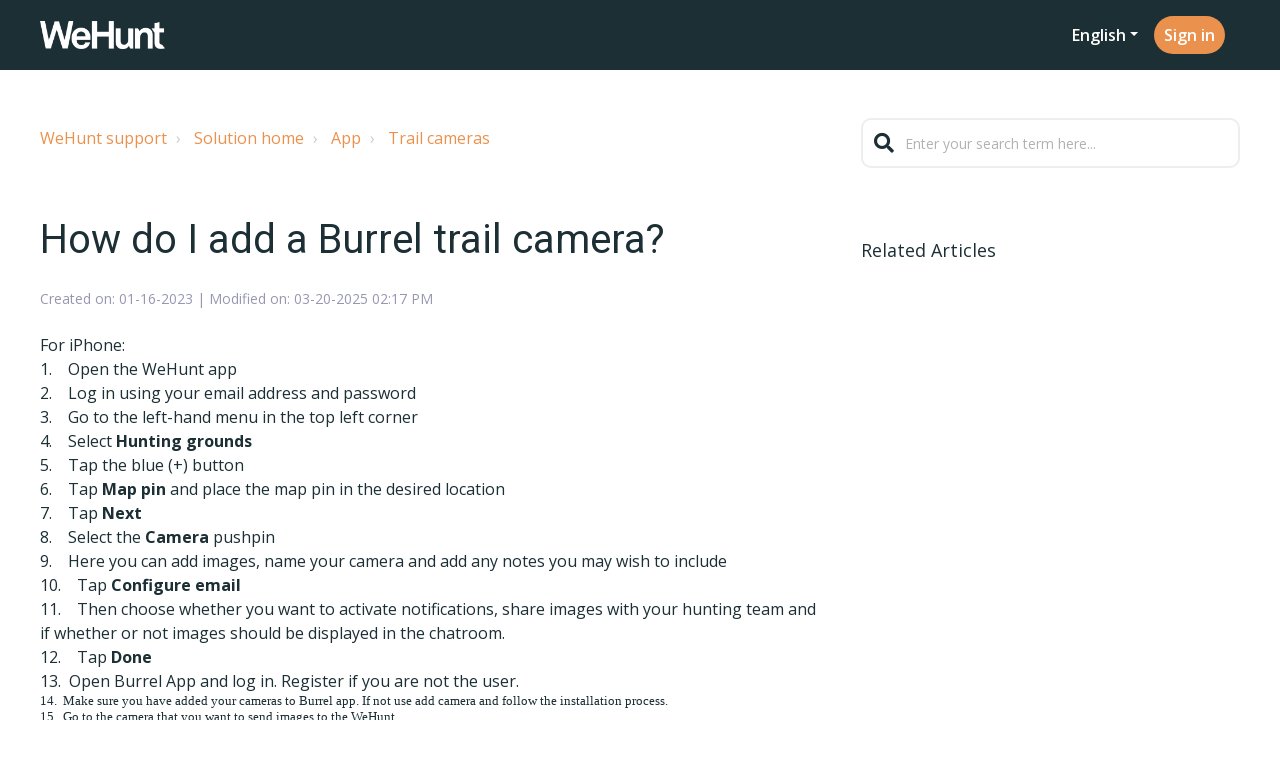

--- FILE ---
content_type: text/html; charset=utf-8
request_url: https://support.wehuntapp.com/en/support/solutions/articles/151000036792-how-do-i-add-a-burrel-game-camera-
body_size: 12453
content:
<!DOCTYPE html>
       
        <!--[if lt IE 7]><html class="no-js ie6 dew-dsm-theme " lang="en" dir="ltr" data-date-format="non_us"><![endif]-->       
        <!--[if IE 7]><html class="no-js ie7 dew-dsm-theme " lang="en" dir="ltr" data-date-format="non_us"><![endif]-->       
        <!--[if IE 8]><html class="no-js ie8 dew-dsm-theme " lang="en" dir="ltr" data-date-format="non_us"><![endif]-->       
        <!--[if IE 9]><html class="no-js ie9 dew-dsm-theme " lang="en" dir="ltr" data-date-format="non_us"><![endif]-->       
        <!--[if IE 10]><html class="no-js ie10 dew-dsm-theme " lang="en" dir="ltr" data-date-format="non_us"><![endif]-->       
        <!--[if (gt IE 10)|!(IE)]><!--><html class="no-js  dew-dsm-theme " lang="en" dir="ltr" data-date-format="non_us"><!--<![endif]-->
	<head>
		
		<!-- Title for the page -->
<title> How do I add a Burrel trail camera? : WeHunt support </title>

<!-- Meta information -->

      <meta charset="utf-8" />
      <meta http-equiv="X-UA-Compatible" content="IE=edge,chrome=1" />
      <meta name="description" content= "" />
      <meta name="author" content= "" />
       <meta property="og:title" content="How do I add a Burrel trail camera?" />  <meta property="og:url" content="https://support.wehuntapp.com/en/support/solutions/articles/151000036792-how-do-i-add-a-burrel-trail-camera-" />  <meta property="og:description" content=" For iPhone:   1.    Open the WeHunt app  2.    Log in using your email address and password  3.    Go to the left-hand menu in the top left corner   4.    Select Hunting grounds  5.    Tap the blue (+) button  6.    Tap Map pin and place the map ..." />  <meta property="og:image" content="https://s3.amazonaws.com/cdn.freshdesk.com/data/helpdesk/attachments/production/151005044833/logo/3flEdzHy_O7imZcDHWjIFUnI2KJ0EOyoVA.png?X-Amz-Algorithm=AWS4-HMAC-SHA256&amp;amp;X-Amz-Credential=AKIAS6FNSMY2XLZULJPI%2F20260123%2Fus-east-1%2Fs3%2Faws4_request&amp;amp;X-Amz-Date=20260123T115419Z&amp;amp;X-Amz-Expires=604800&amp;amp;X-Amz-SignedHeaders=host&amp;amp;X-Amz-Signature=43eea071783ef9370f5b214250c0de6180e2a74fa7d370796d4c0b664c69f6d3" />  <meta property="og:site_name" content="WeHunt support" />  <meta property="og:type" content="article" />  <meta name="twitter:title" content="How do I add a Burrel trail camera?" />  <meta name="twitter:url" content="https://support.wehuntapp.com/en/support/solutions/articles/151000036792-how-do-i-add-a-burrel-trail-camera-" />  <meta name="twitter:description" content=" For iPhone:   1.    Open the WeHunt app  2.    Log in using your email address and password  3.    Go to the left-hand menu in the top left corner   4.    Select Hunting grounds  5.    Tap the blue (+) button  6.    Tap Map pin and place the map ..." />  <meta name="twitter:image" content="https://s3.amazonaws.com/cdn.freshdesk.com/data/helpdesk/attachments/production/151005044833/logo/3flEdzHy_O7imZcDHWjIFUnI2KJ0EOyoVA.png?X-Amz-Algorithm=AWS4-HMAC-SHA256&amp;amp;X-Amz-Credential=AKIAS6FNSMY2XLZULJPI%2F20260123%2Fus-east-1%2Fs3%2Faws4_request&amp;amp;X-Amz-Date=20260123T115419Z&amp;amp;X-Amz-Expires=604800&amp;amp;X-Amz-SignedHeaders=host&amp;amp;X-Amz-Signature=43eea071783ef9370f5b214250c0de6180e2a74fa7d370796d4c0b664c69f6d3" />  <meta name="twitter:card" content="summary" />  <link rel="canonical" href="https://support.wehuntapp.com/en/support/solutions/articles/151000036792-how-do-i-add-a-burrel-trail-camera-" />  <link rel='alternate' hreflang="da" href="https://support.wehuntapp.com/da/support/solutions/articles/151000036792-hvordan-tilf%C3%B8jer-jeg-et-burrel-vildtkamera-"/>  <link rel='alternate' hreflang="de" href="https://support.wehuntapp.com/de/support/solutions/articles/151000036792-wie-f%C3%BCge-ich-eine-burrel-wildkamera-hinzu-"/>  <link rel='alternate' hreflang="en" href="https://support.wehuntapp.com/en/support/solutions/articles/151000036792-how-do-i-add-a-burrel-trail-camera-"/>  <link rel='alternate' hreflang="fr" href="https://support.wehuntapp.com/fr/support/solutions/articles/151000036792-comment-ajouter-une-cam%C3%A9ra-de-jeu-burrel-"/>  <link rel='alternate' hreflang="nb-NO" href="https://support.wehuntapp.com/nb-NO/support/solutions/articles/151000036792-hvordan-legger-jeg-til-et-burrel-viltkamera-"/>  <link rel='alternate' hreflang="sv-SE" href="https://support.wehuntapp.com/sv-SE/support/solutions/articles/151000036792-hur-l%C3%A4gger-jag-till-en-burrel-atelkamera-"/> 

<!-- Responsive setting -->
<link rel="apple-touch-icon" href="https://s3.amazonaws.com/cdn.freshdesk.com/data/helpdesk/attachments/production/151005044835/fav_icon/OlYMW2NLhqqWnVRARv2JA80N2g4_3FQFnw.png" />
        <link rel="apple-touch-icon" sizes="72x72" href="https://s3.amazonaws.com/cdn.freshdesk.com/data/helpdesk/attachments/production/151005044835/fav_icon/OlYMW2NLhqqWnVRARv2JA80N2g4_3FQFnw.png" />
        <link rel="apple-touch-icon" sizes="114x114" href="https://s3.amazonaws.com/cdn.freshdesk.com/data/helpdesk/attachments/production/151005044835/fav_icon/OlYMW2NLhqqWnVRARv2JA80N2g4_3FQFnw.png" />
        <link rel="apple-touch-icon" sizes="144x144" href="https://s3.amazonaws.com/cdn.freshdesk.com/data/helpdesk/attachments/production/151005044835/fav_icon/OlYMW2NLhqqWnVRARv2JA80N2g4_3FQFnw.png" />
        <meta name="viewport" content="width=device-width, initial-scale=1.0, maximum-scale=5.0, user-scalable=yes" /> 

<meta name="viewport" content="width=device-width, initial-scale=1.0" />
<link rel="preconnect" href="https://fonts.googleapis.com">
<link rel="preconnect" href="https://fonts.gstatic.com" crossorigin>
<link href="https://fonts.googleapis.com/css2?family=Open+Sans:wght@400;500;600;700&family=Roboto:wght@700&display=swap" rel="stylesheet">
<link rel="stylesheet" href="https://use.fontawesome.com/releases/v5.14.0/css/all.css" />
<link rel="stylesheet" href="//cdn.jsdelivr.net/jquery.magnific-popup/1.0.0/magnific-popup.css" />

<!-- Meta Pixel Code -->
<script>
!function(f,b,e,v,n,t,s){if(f.fbq)return;n=f.fbq=function(){n.callMethod?n.callMethod.apply(n,arguments):n.queue.push(arguments)};if(!f._fbq)f._fbq=n;n.push=n;n.loaded=!0;n.version='2.0';n.queue=[];t=b.createElement(e);t.async=!0;t.src=v;s=b.getElementsByTagName(e)[0];s.parentNode.insertBefore(t,s)}(window, document,'script','https://connect.facebook.net/en_US/fbevents.js');fbq('init', '341714094982619');fbq('track', 'PageView');</script>
<noscript><img height="1" width="1" style="display:none" src=https://www.facebook.com/tr?id=341714094982619&ev=PageView&noscript=1/></noscript>
<!-- End Meta Pixel Code -->

<!-- Statuspage start -->
 <!-- Required for IE11 Only -->
  <script src="https://cdnjs.cloudflare.com/polyfill/v3/polyfill.min.js"></script>

 <!-- Standard dependencies -->
  <script src="https://unpkg.com/@webcomponents/webcomponentsjs@2.1.3/webcomponents-bundle.js"></script>
  <script src="https://unpkg.com/@statuspage/status-widget/dist/index.js"></script>
<!-- Statuspage end -->

		
		<!-- Adding meta tag for CSRF token -->
		<meta name="csrf-param" content="authenticity_token" />
<meta name="csrf-token" content="pPbsLNN4jKbaWL9Gun2xFSYMi68W88ZOv970VJQDrTp5P2igSLyh6Md0v6wMJBPeG/UNb3lBtcf993G9BTCFfg==" />
		<!-- End meta tag for CSRF token -->
		
		<!-- Fav icon for portal -->
		<link rel='shortcut icon' href='https://s3.amazonaws.com/cdn.freshdesk.com/data/helpdesk/attachments/production/151005044835/fav_icon/OlYMW2NLhqqWnVRARv2JA80N2g4_3FQFnw.png' />

		<!-- Base stylesheet -->
 
		<link rel="stylesheet" media="print" href="https://assets4.freshdesk.com/assets/cdn/portal_print-6e04b27f27ab27faab81f917d275d593fa892ce13150854024baaf983b3f4326.css" />
	  		<link rel="stylesheet" media="screen" href="https://assets4.freshdesk.com/assets/cdn/falcon_portal_utils-a58414d6bc8bc6ca4d78f5b3f76522e4970de435e68a5a2fedcda0db58f21600.css" />	

		
		<!-- Theme stylesheet -->

		<link href="/support/theme.css?v=4&amp;d=1768809079" media="screen" rel="stylesheet" type="text/css">

		<!-- Google font url if present -->
		<link href='https://fonts.googleapis.com/css?family=Source+Sans+Pro:regular,italic,600,700,700italic|Roboto:regular,italic,500,700,700italic' rel='stylesheet' type='text/css' nonce='7uW3Q+8ED5yAQz2yHcNBuw=='>

		<!-- Including default portal based script framework at the top -->
		<script src="https://assets5.freshdesk.com/assets/cdn/portal_head_v2-d07ff5985065d4b2f2826fdbbaef7df41eb75e17b915635bf0413a6bc12fd7b7.js"></script>
		<!-- Including syntexhighlighter for portal -->
		<script src="https://assets2.freshdesk.com/assets/cdn/prism-841b9ba9ca7f9e1bc3cdfdd4583524f65913717a3ab77714a45dd2921531a402.js"></script>

		

		<!-- Access portal settings information via javascript -->
		 <script type="text/javascript">     var portal = {"language":"en","name":"WeHunt support","contact_info":"","current_page_name":"article_view","current_tab":"solutions","vault_service":{"url":"https://vault-service.freshworks.com/data","max_try":2,"product_name":"fd"},"current_account_id":2579650,"preferences":{"bg_color":"#f3f5f7","header_color":"#ffffff","help_center_color":"#f3f5f7","footer_color":"#1c2f35","tab_color":"#ffffff","tab_hover_color":"#eb914e","btn_background":"#f3f5f7","btn_primary_background":"#02b875","base_font":"Source Sans Pro","text_color":"#3b3b3b","headings_font":"Roboto","headings_color":"#000000","link_color":"#eb914e","link_color_hover":"#ff9504","input_focus_ring_color":"#ffffff","non_responsive":false},"image_placeholders":{"spacer":"https://assets4.freshdesk.com/assets/misc/spacer.gif","profile_thumb":"https://assets6.freshdesk.com/assets/misc/profile_blank_thumb-4a7b26415585aebbd79863bd5497100b1ea52bab8df8db7a1aecae4da879fd96.jpg","profile_medium":"https://assets5.freshdesk.com/assets/misc/profile_blank_medium-1dfbfbae68bb67de0258044a99f62e94144f1cc34efeea73e3fb85fe51bc1a2c.jpg"},"falcon_portal_theme":true,"current_object_id":151000036792};     var attachment_size = 20;     var blocked_extensions = "exe,dll,sys,swf,scr,gzquar,js,jse,class,vb,com,bat,cmd,pif,img,iso,hta,html,msc,msp,cpl,reg,tmp,py,ps,msi,msp,inf,scf,ocx,bin,ws,sh,lnk,gadget,dmg,msh,apk,iqy,pub,jar,zip,rar,sfx,zix,ear,war,arj";     var allowed_extensions = "";     var store = { 
        ticket: {},
        portalLaunchParty: {} };    store.portalLaunchParty.ticketFragmentsEnabled = false;    store.pod = "us-east-1";    store.region = "US"; </script> 


			
	</head>
	<body>
            	
		
		
		

<!-- Notification Messages -->
 <div class="alert alert-with-close notice hide" id="noticeajax"></div> 
<div class="layout layout--anonymous">
  <div class="layout__header">
    <header class="bt-topbar container" data-topbar>
  <div class="bt-container-inner">
    <div class="bt-topbar__inner">
          <a class="bt-topbar__logo" href="https://wehunt.app">
            <img src="https://umbraco.tracker-gps.com/media/zohgpkr3/wehunt-logo-white-text.png" alt="Logo" />
          </a>
        <button
          type="button"
          role="button"
          aria-label="Toggle Navigation"
          class="bt-topbar__burger visible-xs visible-sm"
          data-toggle-menu
        >
          <svg width="24px" height="24px" viewBox="0 0 24 24" xmlns="http://www.w3.org/2000/svg">
            <path d="M21.5 6.5h-19c-.3 0-.7-.4-.7-.7V4.4c0-.4.4-.7.7-.7h19c.3 0 .7.3.7.7v1.4c0 .3-.4.7-.7.7zm0 6.8h-19c-.3 0-.7-.3-.7-.7v-1.3c0-.4.4-.7.7-.7h19c.3 0 .7.3.7.7v1.4c0 .3-.4.6-.7.6zm0 7h-19c-.3 0-.7-.3-.7-.7v-1.4c0-.3.4-.7.7-.7h19c.3 0 .7.4.7.7v1.4c0 .4-.4.7-.7.7z"></path>
          </svg>
        </button>
      <div class="bt-topbar__menu visible-md visible-lg"  data-menu>
        <div
          class="bt-topbar__controls" data-topbar-controls
        >
         <div class="default-navigation">
          <div class="banner-language-selector pull-right" data-tabs="tabs"
                data-toggle='tooltip' data-placement="bottom" title=""><ul class="language-options" role="tablist"><li class="dropdown"><h5 class="dropdown-toggle" data-toggle="dropdown"><span>English</span><span class="caret"></span></h5><ul class="dropdown-menu " role="menu" aria-labelledby="dropdownMenu"><li><a class="active" tabindex="-1" href="/en/support/solutions/articles/151000036792-how-do-i-add-a-burrel-trail-camera-"><span class='icon-dd-tick-dark'></span>English </a></li><li><a class="" tabindex="-1" href="/da/support/solutions/articles/151000036792-hvordan-tilf%C3%B8jer-jeg-et-burrel-vildtkamera-">Danish</a></li><li><a class=" unavailable-language" tabindex="-1" href="/fi/support/solutions/articles/151000036792-how-do-i-add-a-burrel-trail-camera-">Finnish</a></li><li><a class="" tabindex="-1" href="/fr/support/solutions/articles/151000036792-comment-ajouter-une-cam%C3%A9ra-de-jeu-burrel-">French</a></li><li><a class="" tabindex="-1" href="/de/support/solutions/articles/151000036792-wie-f%C3%BCge-ich-eine-burrel-wildkamera-hinzu-">German</a></li><li><a class="" tabindex="-1" href="/nb-NO/support/solutions/articles/151000036792-hvordan-legger-jeg-til-et-burrel-viltkamera-">Norwegian</a></li><li><a class="" tabindex="-1" href="/sv-SE/support/solutions/articles/151000036792-hur-l%C3%A4gger-jag-till-en-burrel-atelkamera-">Swedish</a></li></ul></li></ul></div> <div class="welcome">Welcome <b></b> </div>  <b><a href="/en/support/login"><b>Login</b></a></b>
         </div>
		  
          <a class="btn btn-topbar new-ticket" href="https://app.wehuntapp.com/sign">Sign in</a>
          
        </div>
      </div>
    </div>
  </div>
  
  <script src="https://natlink.statuspage.io/embed/script.js"></script>
</header>



    
    <!-- Search and page links for the page -->
    
      
    
  </div>
  
  <div class="layout__content">
    <div class="container">
      <div class="bt-container-inner clearfix">
        
          
          <div class="article-page">
  <div class="row clearfix">
    <div class="column column--sm-8">
      <ol class="breadcrumbs">
        <li>
          <a href="/en/support/home">WeHunt support</a>
        </li>
        <li title="Solution home">
          <a href="/en/support/solutions">Solution home</a>
        </li>
        <li title="App">
          <a href="/en/support/solutions/151000081572">App</a>
        </li>
        <li title="Trail cameras">
          <a href="/en/support/solutions/folders/151000263199">Trail cameras</a>
        </li>
      </ol>
    </div>
    <div class="column column--sm-4">
      <div class="search-box search-box--small">
        <form class="hc-search-form print--remove" autocomplete="off" action="/en/support/search/solutions" id="hc-search-form" data-csrf-ignore="true">
	<div class="hc-search-input">
	<label for="support-search-input" class="hide">Enter your search term here...</label>
		<input placeholder="Enter your search term here..." type="text"
			name="term" class="special" value=""
            rel="page-search" data-max-matches="10" id="support-search-input">
	</div>
	<div class="hc-search-button">
		<button class="btn btn-primary" aria-label="Search" type="submit" autocomplete="off">
			<i class="mobile-icon-search hide-tablet"></i>
			<span class="hide-in-mobile">
				Search
			</span>
		</button>
	</div>
</form>
      </div>
    </div>
  </div>
  
  <div class="row clearfix">
    <div class="column column--sm-8">
      <article class="article clearfix" itemscope itemtype="http://schema.org/Article">
        <header class="article-header">
          <h1 class="article__title" itemprop="name">
            How do I add a Burrel trail camera?
          </h1>
          
          <div class="article-meta">
            <div class="article-meta__col article-meta__col--main">
              <div class="entry-info">
                
           <!--     <div class="entry-info__content">
                  -->
<!--<div class="meta">Modified on: Thu, 20 Mar, 2025 at  2:17 PM</div> -->                 
<div class="meta" style="color: #9797B2;">
    
    Created on: 01-16-2023 | Modified on: 03-20-2025 02:17 PM
   
                </div>
              </div>
            </div>
         <!-- </div>-->
        </header>
        
        <div class="article__body markdown" itemprop="articleBody">
          <p>For iPhone:&nbsp;</p><p data-identifyelement="492">1. &nbsp; &nbsp;Open the WeHunt app</p><p data-identifyelement="493">2. &nbsp; &nbsp;Log in using your email address and password</p><p data-identifyelement="494">3. &nbsp; &nbsp;Go to the left-hand menu in the top left corner&nbsp;</p><p data-identifyelement="495">4. &nbsp; &nbsp;Select <strong data-identifyelement="496">Hunting grounds</strong></p><p data-identifyelement="497">5. &nbsp; &nbsp;Tap the blue (+) button</p><p data-identifyelement="498">6. &nbsp; &nbsp;Tap <strong data-identifyelement="499">Map pin</strong> and place the map pin in the desired location</p><p data-identifyelement="500">7. &nbsp; &nbsp;Tap <strong data-identifyelement="501">Next</strong></p><p data-identifyelement="502">8. &nbsp; &nbsp;Select the <strong data-identifyelement="503">Camera</strong> pushpin</p><p data-identifyelement="504">9. &nbsp; &nbsp;Here you can add images, name your camera and add any notes you may wish to include</p><p data-identifyelement="505">10. &nbsp; &nbsp;Tap <strong data-identifyelement="506">Configure email</strong></p><p data-identifyelement="507">11. &nbsp; &nbsp;Then choose whether you want to activate notifications, share images with your hunting team and if whether or not images should be displayed in the chatroom.</p><p data-identifyelement="508">12. &nbsp; &nbsp;Tap <strong data-identifyelement="509" dir="ltr">Done</strong></p><p dir="ltr">13. &nbsp;Open Burrel App and log in. Register if you are not the user.</p><p dir="ltr" style="margin: 0px; font-style: normal; font-variant: normal; font-size-adjust: none; font-kerning: auto; font-optical-sizing: auto; font-feature-settings: normal; font-variation-settings: normal; font-stretch: normal; font-size: 13px; line-height: normal; font-family: &quot;Helvetica Neue&quot;;">14.&nbsp; Make sure you have added your cameras to Burrel app. If not use add camera and follow the installation process.</p><p dir="ltr" style="margin: 0px; font-style: normal; font-variant: normal; font-size-adjust: none; font-kerning: auto; font-optical-sizing: auto; font-feature-settings: normal; font-variation-settings: normal; font-stretch: normal; font-size: 13px; line-height: normal; font-family: &quot;Helvetica Neue&quot;;">15.&nbsp; Go to the camera that you want to send images to the WeHunt</p><p dir="ltr" style="margin: 0px; font-style: normal; font-variant: normal; font-size-adjust: none; font-kerning: auto; font-optical-sizing: auto; font-feature-settings: normal; font-variation-settings: normal; font-stretch: normal; font-size: 13px; line-height: normal; font-family: &quot;Helvetica Neue&quot;;">16.&nbsp; Open the settings of that camera and scroll down to Forward to WeHunt and press it</p><p dir="ltr" style="margin: 0px; font-style: normal; font-variant: normal; font-size-adjust: none; font-kerning: auto; font-optical-sizing: auto; font-feature-settings: normal; font-variation-settings: normal; font-stretch: normal; font-size: 13px; line-height: normal; font-family: &quot;Helvetica Neue&quot;;">17.&nbsp; Add the email that WeHunt app generated to you and save.</p><p dir="ltr">18. &nbsp;Done, now all the images from that Burrel camera comes to your WeHunt automatically.</p><p data-identifyelement="510">&nbsp;</p><p data-identifyelement="512">Android:&nbsp;</p><p data-identifyelement="513">1. &nbsp; &nbsp;Open the WeHunt app</p><p data-identifyelement="514">2. &nbsp; &nbsp;Log in using your email address and password</p><p data-identifyelement="515">3. &nbsp; &nbsp;Select <strong data-identifyelement="516">Hunting grounds</strong></p><p data-identifyelement="517">4. &nbsp; &nbsp;Tap the blue (+) button</p><p data-identifyelement="518">5. &nbsp; &nbsp;Tap <strong data-identifyelement="519">Map pin</strong></p><p data-identifyelement="520">6. &nbsp; &nbsp;Place the map pin in the desired location and tap <strong data-identifyelement="521">Next</strong></p><p data-identifyelement="522">7. &nbsp; &nbsp;Select the <strong data-identifyelement="523">Camera</strong> pushpin</p><p data-identifyelement="524">8. &nbsp; &nbsp;Here you can name your camera and add any notes you may wish to include</p><p data-identifyelement="525">9. &nbsp; &nbsp;Tap <strong data-identifyelement="526">Configure email</strong></p><p data-identifyelement="527">10. &nbsp; &nbsp;Then choose whether you want to activate notifications, share images with your hunting team and if whether or not images should be displayed in the chatroom.</p><p data-identifyelement="528">11. &nbsp; &nbsp;Tap <strong data-identifyelement="529">Done</strong></p><p data-identifyelement="530">&nbsp;</p><p data-identifyelement="532" dir="ltr">Set up your trail camera to send images to the email address displayed under <strong data-identifyelement="533">email</strong>. The procedure for this differs from one trail camera to the next. See your trail camera’s instruction manual for further details. We automatically forward all images from your trail camera to the WeHunt app, where you can gather all images in one place and share them with your hunting companions.</p><p>&nbsp;</p>
        </div>
        
        
      </article>
      
<!--    <footer class="article-footer clearfix">
        <p class="article-vote" id="voting-container" 
											data-user-id="" 
											data-article-id="151000036792"
											data-language="en">
										Did you find it helpful?<span data-href="/en/support/solutions/articles/151000036792/thumbs_up" class="vote-up a-link" id="article_thumbs_up" 
									data-remote="true" data-method="put" data-update="#voting-container" 
									data-user-id=""
									data-article-id="151000036792"
									data-language="en"
									data-update-with-message="Glad we could be helpful. Thanks for the feedback.">
								Yes</span><span class="vote-down-container"><span data-href="/en/support/solutions/articles/151000036792/thumbs_down" class="vote-down a-link" id="article_thumbs_down" 
									data-remote="true" data-method="put" data-update="#vote-feedback-form" 
									data-user-id=""
									data-article-id="151000036792"
									data-language="en"
									data-hide-dom="#voting-container" data-show-dom="#vote-feedback-container">
								No</span></span></p><a class="hide a-link" id="vote-feedback-form-link" data-hide-dom="#vote-feedback-form-link" data-show-dom="#vote-feedback-container">Send feedback</a><div id="vote-feedback-container"class="hide">	<div class="lead">Sorry we couldn't be helpful. Help us improve this article with your feedback.</div>	<div id="vote-feedback-form">		<div class="sloading loading-small loading-block"></div>	</div></div>
      </footer> -->
    </div>
    <div class="column column--sm-4">
      <div class="article-sidebar">
        <div id="related_articles"><div class="cs-g-c"><section class="article-list"><h3 class="list-lead">Related Articles</h3><ul rel="remote" 
			data-remote-url="/en/support/search/articles/151000036792/related_articles?container=related_articles&limit=10" 
			id="related-article-list"></ul></section></div></div>
      </div>
    </div>
  </div>
</div>
<script>
  (function($, window, document) {
    $($('.article-vote')[0].childNodes[0]).wrap('<span class="vote-title"></span>');
  })(jQuery, window, document);

</script>
          
          
      </div>
    </div>
  </div>
  
  <div class="layout__footer">
    <footer class="footer-container container">
  <div class="bt-container-inner footer-container__inner">
    <section class="footer-submit-ticket">
      <h2 class="footer-submit-ticket__title">
	   
       Can't find what you're looking for?
       </h2>
      <p class="footer-submit-ticket__subtitle">
		  
          Let us help you!
          </p>
      <p class="footer-submit-ticket__btn">
        <a href="/en/support/tickets/new" class="btn btn-primary">
          
          Submit a ticket
		  
        </a>
      </p>
    </section>
    
    <div class="row flex-row">
      <div class="column column--sm-6">
        <a class="bt-topbar__logo" href="https://wehunt.app">
          <img src="https://umbraco.tracker-gps.com/media/zohgpkr3/wehunt-logo-white-text.png" alt="Logo" />
        </a>
      </div>
     
 
             <div class="column column--sm-6 footer-social-links">
        <a href="https://www.facebook.com/wehuntapp" target="_blank" class="footer-social-link">
          <img src="https://uploads-ssl.webflow.com/62445c3d6cc88ad5f7c0a5c0/62445c3d6cc88a4b77c0a637_Namnlo%CC%88s%20design%20(6).png" loading="lazy" sizes="40px" srcset="https://uploads-ssl.webflow.com/62445c3d6cc88ad5f7c0a5c0/62445c3d6cc88a4b77c0a637_Namnlo%25CC%2588s%2520design%2520(6)-p-500.png 500w, https://uploads-ssl.webflow.com/62445c3d6cc88ad5f7c0a5c0/62445c3d6cc88a4b77c0a637_Namnlo%25CC%2588s%2520design%2520(6)-p-800.png 800w, https://uploads-ssl.webflow.com/62445c3d6cc88ad5f7c0a5c0/62445c3d6cc88a4b77c0a637_Namnlo%CC%88s%20design%20(6).png 1080w" alt="" class="image-23">
        </a>
        <p>Natlink AB<br>
          Värmbolsvägen 7<br>
          64152 Katrineholm, Sweden</p>
      </div>
      
             
    </div>
    
    <statuspage-widget src="https://natlink.statuspage.io"></statuspage-widget>
    
  </div>
 <!-- <script>
  function initFreshChat() {
    window.fcWidget.init({
      	 token: "e8a19f85-00db-4535-b0ad-80391ef91561",
	 host: "https://tracker-509637434189790235-help.freshchat.com",
	 widgetUuid: "81f7b7a8-c09d-48c0-a3ed-28e307ab1f33"
    });
  }
  function initialize(i,t){var e;i.getElementById(t)?
  initFreshChat():((e=i.createElement("script")).id=t,e.async=!0,
  e.src="https://tracker-509637434189790235-help.freshchat.com/js/widget.js",e.onload=initFreshChat,i.head.appendChild(e))}
  function initiateCall(){initialize(document,"Freshchat-js-sdk")}
  window.addEventListener?window.addEventListener("load",initiateCall,!1):
  window.attachEvent("load",initiateCall,!1);
</script> -->
</footer>
<a href="#" class="scroll-to-top fas fa-angle-up" data-scroll-to-top></a>

  </div>
</div>
<script src="//cdn.jsdelivr.net/jquery.magnific-popup/1.0.0/jquery.magnific-popup.min.js"></script>
<script>

  var BreezyConfig = {
    css: {
      activeClass: 'is-active',
      hiddenClass: 'is-hidden',
      mobileMenuOpen: 'bt-mobile-menu-open'
    }
  };
  
  /* Hero Unit */
  (function($, window, document) {
    ('use strict');
  
    function clipper(min, max) {
      return function(o) {
        if (o > max) return max;
        if (o < min) return min;
        return o;
      };
    }
  
    var opacityClipper = clipper(0, 1);
  
    var HeroUnit = {
      init: function() {
        this.cacheElements();
  
        if (this.$heroUnit.length) {
          this.bindEvents();
        }
      },
      cacheElements: function() {
        this.$window = $(window);
        this.$heroUnit = $('[data-hero-unit]');
        this.$heroUnitBg = this.$heroUnit.find('[data-hero-bg]');
        this.$searchBox = this.$heroUnit.find('[data-search-box]');
      },
      bindEvents: function() {
        this.$window.on('scroll', this.handleScroll.bind(this));
      },
      handleScroll: function() {
        var scrolled = this.$window.scrollTop();
  
        this.$heroUnitBg.css({
          '-moz-transform': 'translate3d(0px,' + scrolled / -3 + 'px' + ', 0px)',
          '-webkit-transform': 'translate3d(0px,' + scrolled / -3 + 'px' + ', 0px)',
          transform: 'translate3d(0px,' + scrolled / -3 + 'px' + ', 0px)'
        });
  
        this.$searchBox.css({
          opacity: opacityClipper(1 - opacityClipper(scrolled * 0.003))
        });
      }
    };
  
    window.HeroUnit = HeroUnit;
  
  })(jQuery, window, document);
  
  /* Scroll To Top */
  (function($, window, document) {
    ('use strict');
  
    var BUTTON_ELEMENT = '[data-scroll-to-top]';
  
    var ScrollToTop = {
      init: function() {
        this.cacheElements();
        this.topbarHeight = parseInt(this.$topbar.height());
  
        if (this.$button.length) {
          this.bindEvents();
        }
      },
      cacheElements: function() {
        this.$window = $(window);
        this.$topbar = $('[data-topbar]');
        this.$button = $(BUTTON_ELEMENT);
      },
      bindEvents: function() {
        this.$window.on('scroll', this.handleScroll.bind(this));
        $(document).on('click', BUTTON_ELEMENT, this.handleClick);
      },
      handleClick: function() {
        $('html, body').animate({ scrollTop: 0 }, 1000);
        return false;
      },
      handleScroll: function() {
        var scrolled = this.$window.scrollTop();
  
        if (scrolled > this.topbarHeight) {
          this.$button.addClass(BreezyConfig.css.activeClass);
        } else {
          this.$button.removeClass(BreezyConfig.css.activeClass);
        }
      }
    };
  
    window.ScrollToTop = ScrollToTop;
  })(jQuery, window, document);
  
  /* Menu Toggle */
  (function($, window, document) {
    ('use strict');
  
    var MenuToggle = {
      init: function() {
        this.cacheElements();
        this.bindEvents();
      },
      cacheElements: function() {
        this.$button = $('[data-toggle-menu]');
        this.$menu = $('[data-menu]');
        this.$body = $('body')
      },
      bindEvents: function() {
        $(document).on('click', '[data-toggle-menu]', this.handleClick.bind(this));
      },
      handleClick: function(e) {
        this.$button.toggleClass(BreezyConfig.css.activeClass);
        this.$menu.toggleClass(BreezyConfig.css.activeClass);
        this.$body.toggleClass(BreezyConfig.css.mobileMenuOpen);
      }
    };
  
    window.MenuToggle = MenuToggle;
  })(jQuery, window, document);
  
  /* Formatting Components */
  (function($, window, document) {
  
    $('.image-with-lightbox').magnificPopup({
      type: 'image',
      closeOnContentClick: true,
      closeBtnInside: false,
      fixedContentPos: true,
      mainClass: 'mfp-with-zoom', // class to remove default margin from left and right side
      image: {
        verticalFit: true
      },
      zoom: {
        enabled: true,
        duration: 300 // don't foget to change the duration also in CSS
      }
    });
    
    $('.image-with-video-icon').magnificPopup({
      disableOn: 700,
      type: 'iframe',
      mainClass: 'mfp-fade',
      removalDelay: 160,
      preloader: false,
      fixedContentPos: false
    });
    
    $('.accordion__item-title').on('click', function() {
      var $title = $(this);
      $title.toggleClass('accordion__item-title--active');
      $title
        .parents('.accordion__item')
        .find('.accordion__item-content')
        .slideToggle();
    });
    
    $('.tabs-link').click(function(e) {
      e.preventDefault();
      var $link = $(this);
      var tabIndex = $link.index();
      var $tab = $link.parents('.tabs').find('.tab').eq(tabIndex);
      $link
        .addClass(BreezyConfig.css.activeClass)
        .siblings()
        .removeClass(BreezyConfig.css.activeClass);
      $tab
        .removeClass(BreezyConfig.css.hiddenClass)
        .siblings('.tab')
        .addClass(BreezyConfig.css.hiddenClass);
    });
    
    $('.fa-spin').empty();
  
  })(jQuery, window, document);
  
  (function($, window, document) {
    var Topbar = {
      init: function() {
        this.cacheElements();
        this.fixButtons();
      },
      cacheElements: function() {
        this.$topbar = $('[data-topbar]');
      },
      fixButtons: function() {
        // Display links as buttons
        this.$topbar.find('b > a').addClass('btn btn-topbar');
  
        // Display dropdown as button
        this.$topbar.find('.language-options .dropdown-toggle').addClass('btn btn-topbar');
  
        // Cleanup the html
        var $topbarButtons = this.$topbar.find('[data-topbar-controls]');
        var topbarButtonsHTML = $topbarButtons.html();
        $topbarButtons.html(topbarButtonsHTML.replace(' | ', '').replace(' - ', '').replace('&nbsp;', ''));
      }
    };
  
    window.Topbar = Topbar;
  })(jQuery, window, document);
  
  window.HeroUnit.init();
  window.MenuToggle.init();
  window.ScrollToTop.init();
  window.Topbar.init();
  </script>
  



			<script src="https://assets8.freshdesk.com/assets/cdn/portal_bottom-0fe88ce7f44d512c644a48fda3390ae66247caeea647e04d017015099f25db87.js"></script>

		<script src="https://assets3.freshdesk.com/assets/cdn/redactor-642f8cbfacb4c2762350a557838bbfaadec878d0d24e9a0d8dfe90b2533f0e5d.js"></script> 
		<script src="https://assets5.freshdesk.com/assets/cdn/lang/en-4a75f878b88f0e355c2d9c4c8856e16e0e8e74807c9787aaba7ef13f18c8d691.js"></script>
		<!-- for i18n-js translations -->
  		<script src="https://assets1.freshdesk.com/assets/cdn/i18n/portal/en-7dc3290616af9ea64cf8f4a01e81b2013d3f08333acedba4871235237937ee05.js"></script>
		<!-- Including default portal based script at the bottom -->
		<script nonce="7uW3Q+8ED5yAQz2yHcNBuw==">
//<![CDATA[
	
	jQuery(document).ready(function() {
					
		// Setting the locale for moment js
		moment.lang('en');

		var validation_meassages = {"required":"This field is required.","remote":"Please fix this field.","email":"Please enter a valid email address.","url":"Please enter a valid URL.","date":"Please enter a valid date.","dateISO":"Please enter a valid date ( ISO ).","number":"Please enter a valid number.","digits":"Please enter only digits.","creditcard":"Please enter a valid credit card number.","equalTo":"Please enter the same value again.","two_decimal_place_warning":"Value cannot have more than 2 decimal digits","select2_minimum_limit":"Please type %{char_count} or more letters","select2_maximum_limit":"You can only select %{limit} %{container}","maxlength":"Please enter no more than {0} characters.","minlength":"Please enter at least {0} characters.","rangelength":"Please enter a value between {0} and {1} characters long.","range":"Please enter a value between {0} and {1}.","max":"Please enter a value less than or equal to {0}.","min":"Please enter a value greater than or equal to {0}.","select2_maximum_limit_jq":"You can only select {0} {1}","facebook_limit_exceed":"Your Facebook reply was over 8000 characters. You'll have to be more clever.","messenger_limit_exceeded":"Oops! You have exceeded Messenger Platform's character limit. Please modify your response.","not_equal_to":"This element should not be equal to","email_address_invalid":"One or more email addresses are invalid.","twitter_limit_exceed":"Oops! You have exceeded Twitter's character limit. You'll have to modify your response.","password_does_not_match":"The passwords don't match. Please try again.","valid_hours":"Please enter a valid hours.","reply_limit_exceed":"Your reply was over 2000 characters. You'll have to be more clever.","url_format":"Invalid URL format","url_without_slash":"Please enter a valid URL without '/'","link_back_url":"Please enter a valid linkback URL","requester_validation":"Please enter a valid requester details or <a href=\"#\" id=\"add_requester_btn_proxy\">add new requester.</a>","agent_validation":"Please enter valid agent details","email_or_phone":"Please enter a Email or Phone Number","upload_mb_limit":"Upload exceeds the available 15MB limit","invalid_image":"Invalid image format","atleast_one_role":"At least one role is required for the agent","invalid_time":"Invalid time.","remote_fail":"Remote validation failed","trim_spaces":"Auto trim of leading & trailing whitespace","hex_color_invalid":"Please enter a valid hex color value.","name_duplication":"The name already exists.","invalid_value":"Invalid value","invalid_regex":"Invalid Regular Expression","same_folder":"Cannot move to the same folder.","maxlength_255":"Please enter less than 255 characters","decimal_digit_valid":"Value cannot have more than 2 decimal digits","atleast_one_field":"Please fill at least {0} of these fields.","atleast_one_portal":"Select atleast one portal.","custom_header":"Please type custom header in the format -  header : value","same_password":"Should be same as Password","select2_no_match":"No matching %{container} found","integration_no_match":"no matching data...","time":"Please enter a valid time","valid_contact":"Please add a valid contact","field_invalid":"This field is invalid","select_atleast_one":"Select at least one option.","ember_method_name_reserved":"This name is reserved and cannot be used. Please choose a different name."}	

		jQuery.extend(jQuery.validator.messages, validation_meassages );


		jQuery(".call_duration").each(function () {
			var format,time;
			if (jQuery(this).data("time") === undefined) { return; }
			if(jQuery(this).hasClass('freshcaller')){ return; }
			time = jQuery(this).data("time");
			if (time>=3600) {
			 format = "hh:mm:ss";
			} else {
				format = "mm:ss";
			}
			jQuery(this).html(time.toTime(format));
		});
	});

	// Shortcuts variables
	var Shortcuts = {"global":{"help":"?","save":"mod+return","cancel":"esc","search":"/","status_dialog":"mod+alt+return","save_cuctomization":"mod+shift+s"},"app_nav":{"dashboard":"g d","tickets":"g t","social":"g e","solutions":"g s","forums":"g f","customers":"g c","reports":"g r","admin":"g a","ticket_new":"g n","compose_email":"g m"},"pagination":{"previous":"alt+left","next":"alt+right","alt_previous":"j","alt_next":"k"},"ticket_list":{"ticket_show":"return","select":"x","select_all":"shift+x","search_view":"v","show_description":"space","unwatch":"w","delete":"#","pickup":"@","spam":"!","close":"~","silent_close":"alt+shift+`","undo":"z","reply":"r","forward":"f","add_note":"n","scenario":"s"},"ticket_detail":{"toggle_watcher":"w","reply":"r","forward":"f","add_note":"n","close":"~","silent_close":"alt+shift+`","add_time":"m","spam":"!","delete":"#","show_activities_toggle":"}","properties":"p","expand":"]","undo":"z","select_watcher":"shift+w","go_to_next":["j","down"],"go_to_previous":["k","up"],"scenario":"s","pickup":"@","collaboration":"d"},"social_stream":{"search":"s","go_to_next":["j","down"],"go_to_previous":["k","up"],"open_stream":["space","return"],"close":"esc","reply":"r","retweet":"shift+r"},"portal_customizations":{"preview":"mod+shift+p"},"discussions":{"toggle_following":"w","add_follower":"shift+w","reply_topic":"r"}};
	
	// Date formats
	var DATE_FORMATS = {"non_us":{"moment_date_with_week":"ddd, D MMM, YYYY","datepicker":"d M, yy","datepicker_escaped":"d M yy","datepicker_full_date":"D, d M, yy","mediumDate":"d MMM, yyyy"},"us":{"moment_date_with_week":"ddd, MMM D, YYYY","datepicker":"M d, yy","datepicker_escaped":"M d yy","datepicker_full_date":"D, M d, yy","mediumDate":"MMM d, yyyy"}};

	var lang = { 
		loadingText: "Please Wait...",
		viewAllTickets: "View all tickets"
	};


//]]>
</script> 

		

		<img src='/en/support/solutions/articles/151000036792-how-do-i-add-a-burrel-trail-camera-/hit' alt='Article views count' aria-hidden='true'/>
		<script type="text/javascript">
     		I18n.defaultLocale = "en";
     		I18n.locale = "en";
		</script>
			
    	


		<!-- Include dynamic input field script for signup and profile pages (Mint theme) -->

	</body>
</html>


--- FILE ---
content_type: text/javascript; charset=utf-8
request_url: https://unpkg.com/@statuspage/status-widget@1.0.5/dist/index.js
body_size: 49039
content:
"use strict";function _possibleConstructorReturn(self,call){if(call&&(_typeof(call)==="object"||typeof call==="function")){return call}return _assertThisInitialized(self)}function _assertThisInitialized(self){if(self===void 0){throw new ReferenceError("this hasn't been initialised - super() hasn't been called")}return self}function _get(target,property,receiver){if(typeof Reflect!=="undefined"&&Reflect.get){_get=Reflect.get}else{_get=function _get(target,property,receiver){var base=_superPropBase(target,property);if(!base)return;var desc=Object.getOwnPropertyDescriptor(base,property);if(desc.get){return desc.get.call(receiver)}return desc.value}}return _get(target,property,receiver||target)}function _superPropBase(object,property){while(!Object.prototype.hasOwnProperty.call(object,property)){object=_getPrototypeOf(object);if(object===null)break}return object}function _getPrototypeOf(o){_getPrototypeOf=Object.setPrototypeOf?Object.getPrototypeOf:function _getPrototypeOf(o){return o.__proto__||Object.getPrototypeOf(o)};return _getPrototypeOf(o)}function _inherits(subClass,superClass){if(typeof superClass!=="function"&&superClass!==null){throw new TypeError("Super expression must either be null or a function")}subClass.prototype=Object.create(superClass&&superClass.prototype,{constructor:{value:subClass,writable:true,configurable:true}});if(superClass)_setPrototypeOf(subClass,superClass)}function _setPrototypeOf(o,p){_setPrototypeOf=Object.setPrototypeOf||function _setPrototypeOf(o,p){o.__proto__=p;return o};return _setPrototypeOf(o,p)}function _toConsumableArray(arr){return _arrayWithoutHoles(arr)||_iterableToArray(arr)||_nonIterableSpread()}function _nonIterableSpread(){throw new TypeError("Invalid attempt to spread non-iterable instance")}function _iterableToArray(iter){if(Symbol.iterator in Object(iter)||Object.prototype.toString.call(iter)==="[object Arguments]")return Array.from(iter)}function _arrayWithoutHoles(arr){if(Array.isArray(arr)){for(var i=0,arr2=new Array(arr.length);i<arr.length;i++){arr2[i]=arr[i]}return arr2}}function _defineProperties(target,props){for(var i=0;i<props.length;i++){var descriptor=props[i];descriptor.enumerable=descriptor.enumerable||false;descriptor.configurable=true;if("value"in descriptor)descriptor.writable=true;Object.defineProperty(target,descriptor.key,descriptor)}}function _createClass(Constructor,protoProps,staticProps){if(protoProps)_defineProperties(Constructor.prototype,protoProps);if(staticProps)_defineProperties(Constructor,staticProps);return Constructor}function _classCallCheck(instance,Constructor){if(!(instance instanceof Constructor)){throw new TypeError("Cannot call a class as a function")}}function _typeof(obj){if(typeof Symbol==="function"&&typeof Symbol.iterator==="symbol"){_typeof=function _typeof(obj){return typeof obj}}else{_typeof=function _typeof(obj){return obj&&typeof Symbol==="function"&&obj.constructor===Symbol&&obj!==Symbol.prototype?"symbol":typeof obj}}return _typeof(obj)}parcelRequire=function(e,r,t,n){var i,o="function"==typeof parcelRequire&&parcelRequire,u="function"==typeof require&&require;function f(t,n){if(!r[t]){if(!e[t]){var i="function"==typeof parcelRequire&&parcelRequire;if(!n&&i)return i(t,!0);if(o)return o(t,!0);if(u&&"string"==typeof t)return u(t);var c=new Error("Cannot find module '"+t+"'");throw c.code="MODULE_NOT_FOUND",c}p.resolve=function(r){return e[t][1][r]||r},p.cache={};var l=r[t]=new f.Module(t);e[t][0].call(l.exports,p,l,l.exports,this)}return r[t].exports;function p(e){return f(p.resolve(e))}}f.isParcelRequire=!0,f.Module=function(e){this.id=e,this.bundle=f,this.exports={}},f.modules=e,f.cache=r,f.parent=o,f.register=function(r,t){e[r]=[function(e,r){r.exports=t},{}]};for(var c=0;c<t.length;c++){try{f(t[c])}catch(e){i||(i=e)}}if(t.length){var l=f(t[t.length-1]);"object"==(typeof exports==="undefined"?"undefined":_typeof(exports))&&"undefined"!=typeof module?module.exports=l:"function"==typeof define&&define.amd?define(function(){return l}):n&&(this[n]=l)}if(parcelRequire=f,i)throw i;return f}({"5qf4":[function(require,module,exports){var e=module.exports="undefined"!=typeof window&&window.Math==Math?window:"undefined"!=typeof self&&self.Math==Math?self:Function("return this")();"number"==typeof __g&&(__g=e)},{}],"ss9A":[function(require,module,exports){var e=module.exports={version:"2.6.9"};"number"==typeof __e&&(__e=e)},{}],"M7z6":[function(require,module,exports){module.exports=function(o){return"object"==_typeof(o)?null!==o:"function"==typeof o}},{}],"eT53":[function(require,module,exports){var r=require("./_is-object");module.exports=function(e){if(!r(e))throw TypeError(e+" is not an object!");return e}},{"./_is-object":"M7z6"}],"5BXi":[function(require,module,exports){module.exports=function(r){try{return!!r()}catch(t){return!0}}},{}],"P9Ib":[function(require,module,exports){module.exports=!require("./_fails")(function(){return 7!=Object.defineProperty({},"a",{get:function get(){return 7}}).a})},{"./_fails":"5BXi"}],"/vZ6":[function(require,module,exports){var e=require("./_is-object"),r=require("./_global").document,t=e(r)&&e(r.createElement);module.exports=function(e){return t?r.createElement(e):{}}},{"./_is-object":"M7z6","./_global":"5qf4"}],"/o6G":[function(require,module,exports){module.exports=!require("./_descriptors")&&!require("./_fails")(function(){return 7!=Object.defineProperty(require("./_dom-create")("div"),"a",{get:function get(){return 7}}).a})},{"./_descriptors":"P9Ib","./_fails":"5BXi","./_dom-create":"/vZ6"}],"9y37":[function(require,module,exports){var t=require("./_is-object");module.exports=function(r,e){if(!t(r))return r;var o,n;if(e&&"function"==typeof(o=r.toString)&&!t(n=o.call(r)))return n;if("function"==typeof(o=r.valueOf)&&!t(n=o.call(r)))return n;if(!e&&"function"==typeof(o=r.toString)&&!t(n=o.call(r)))return n;throw TypeError("Can't convert object to primitive value")}},{"./_is-object":"M7z6"}],"nw8e":[function(require,module,exports){var e=require("./_an-object"),r=require("./_ie8-dom-define"),t=require("./_to-primitive"),i=Object.defineProperty;exports.f=require("./_descriptors")?Object.defineProperty:function(o,n,u){if(e(o),n=t(n,!0),e(u),r)try{return i(o,n,u)}catch(c){}if("get"in u||"set"in u)throw TypeError("Accessors not supported!");return"value"in u&&(o[n]=u.value),o}},{"./_an-object":"eT53","./_ie8-dom-define":"/o6G","./_to-primitive":"9y37","./_descriptors":"P9Ib"}],"uJ6d":[function(require,module,exports){module.exports=function(e,r){return{enumerable:!(1&e),configurable:!(2&e),writable:!(4&e),value:r}}},{}],"0NXb":[function(require,module,exports){var r=require("./_object-dp"),e=require("./_property-desc");module.exports=require("./_descriptors")?function(t,u,o){return r.f(t,u,e(1,o))}:function(r,e,t){return r[e]=t,r}},{"./_object-dp":"nw8e","./_property-desc":"uJ6d","./_descriptors":"P9Ib"}],"2uHg":[function(require,module,exports){var r={}.hasOwnProperty;module.exports=function(e,n){return r.call(e,n)}},{}],"U49f":[function(require,module,exports){var o=0,t=Math.random();module.exports=function(n){return"Symbol(".concat(void 0===n?"":n,")_",(++o+t).toString(36))}},{}],"H21C":[function(require,module,exports){module.exports=!1},{}],"6zGc":[function(require,module,exports){var r=require("./_core"),e=require("./_global"),o="__core-js_shared__",i=e[o]||(e[o]={});(module.exports=function(r,e){return i[r]||(i[r]=void 0!==e?e:{})})("versions",[]).push({version:r.version,mode:require("./_library")?"pure":"global",copyright:"\xA9 2019 Denis Pushkarev (zloirock.ru)"})},{"./_core":"ss9A","./_global":"5qf4","./_library":"H21C"}],"d5RU":[function(require,module,exports){module.exports=require("./_shared")("native-function-to-string",Function.toString)},{"./_shared":"6zGc"}],"PHot":[function(require,module,exports){var e=require("./_global"),r=require("./_hide"),t=require("./_has"),i=require("./_uid")("src"),n=require("./_function-to-string"),o="toString",u=(""+n).split(o);require("./_core").inspectSource=function(e){return n.call(e)},(module.exports=function(n,o,c,l){var s="function"==typeof c;s&&(t(c,"name")||r(c,"name",o)),n[o]!==c&&(s&&(t(c,i)||r(c,i,n[o]?""+n[o]:u.join(String(o)))),n===e?n[o]=c:l?n[o]?n[o]=c:r(n,o,c):(delete n[o],r(n,o,c)))})(Function.prototype,o,function(){return"function"==typeof this&&this[i]||n.call(this)})},{"./_global":"5qf4","./_hide":"0NXb","./_has":"2uHg","./_uid":"U49f","./_function-to-string":"d5RU","./_core":"ss9A"}],"6kYj":[function(require,module,exports){module.exports=function(o){if("function"!=typeof o)throw TypeError(o+" is not a function!");return o}},{}],"E3Kh":[function(require,module,exports){var r=require("./_a-function");module.exports=function(n,t,u){if(r(n),void 0===t)return n;switch(u){case 1:return function(r){return n.call(t,r)};case 2:return function(r,u){return n.call(t,r,u)};case 3:return function(r,u,e){return n.call(t,r,u,e)};}return function(){return n.apply(t,arguments)}}},{"./_a-function":"6kYj"}],"izCb":[function(require,module,exports){var e=require("./_global"),r=require("./_core"),o=require("./_hide"),i=require("./_redefine"),u=require("./_ctx"),n="prototype",t=function t(c,f,l){var q,_,a,d,p=c&t.F,v=c&t.G,F=c&t.S,x=c&t.P,y=c&t.B,B=v?e:F?e[f]||(e[f]={}):(e[f]||{})[n],G=v?r:r[f]||(r[f]={}),P=G[n]||(G[n]={});for(q in v&&(l=f),l){a=((_=!p&&B&&void 0!==B[q])?B:l)[q],d=y&&_?u(a,e):x&&"function"==typeof a?u(Function.call,a):a,B&&i(B,q,a,c&t.U),G[q]!=a&&o(G,q,d),x&&P[q]!=a&&(P[q]=a)}};e.core=r,t.F=1,t.G=2,t.S=4,t.P=8,t.B=16,t.W=32,t.U=64,t.R=128,module.exports=t},{"./_global":"5qf4","./_core":"ss9A","./_hide":"0NXb","./_redefine":"PHot","./_ctx":"E3Kh"}],"+Bjj":[function(require,module,exports){module.exports=function(o){if(null==o)throw TypeError("Can't call method on  "+o);return o}},{}],"rfVX":[function(require,module,exports){var e=require("./_defined");module.exports=function(r){return Object(e(r))}},{"./_defined":"+Bjj"}],"yjVO":[function(require,module,exports){var o=Math.ceil,r=Math.floor;module.exports=function(t){return isNaN(t=+t)?0:(t>0?r:o)(t)}},{}],"vfEH":[function(require,module,exports){var e=require("./_to-integer"),r=Math.max,t=Math.min;module.exports=function(n,a){return(n=e(n))<0?r(n+a,0):t(n,a)}},{"./_to-integer":"yjVO"}],"dJBs":[function(require,module,exports){var e=require("./_to-integer"),r=Math.min;module.exports=function(t){return t>0?r(e(t),9007199254740991):0}},{"./_to-integer":"yjVO"}],"Oppn":[function(require,module,exports){"use strict";var e=require("./_to-object"),t=require("./_to-absolute-index"),i=require("./_to-length");module.exports=[].copyWithin||function(r,o){var n=e(this),u=i(n.length),h=t(r,u),l=t(o,u),d=arguments.length>2?arguments[2]:void 0,s=Math.min((void 0===d?u:t(d,u))-l,u-h),a=1;for(l<h&&h<l+s&&(a=-1,l+=s-1,h+=s-1);s-->0;){l in n?n[h]=n[l]:delete n[h],h+=a,l+=a}return n}},{"./_to-object":"rfVX","./_to-absolute-index":"vfEH","./_to-length":"dJBs"}],"44AI":[function(require,module,exports){var e=require("./_shared")("wks"),r=require("./_uid"),o=require("./_global").Symbol,u="function"==typeof o,i=module.exports=function(i){return e[i]||(e[i]=u&&o[i]||(u?o:r)("Symbol."+i))};i.store=e},{"./_shared":"6zGc","./_uid":"U49f","./_global":"5qf4"}],"Z7e/":[function(require,module,exports){var e=require("./_wks")("unscopables"),r=Array.prototype;null==r[e]&&require("./_hide")(r,e,{}),module.exports=function(o){r[e][o]=!0}},{"./_wks":"44AI","./_hide":"0NXb"}],"tWTB":[function(require,module,exports){var r=require("./_export");r(r.P,"Array",{copyWithin:require("./_array-copy-within")}),require("./_add-to-unscopables")("copyWithin")},{"./_export":"izCb","./_array-copy-within":"Oppn","./_add-to-unscopables":"Z7e/"}],"hphS":[function(require,module,exports){"use strict";var e=require("./_to-object"),t=require("./_to-absolute-index"),r=require("./_to-length");module.exports=function(o){for(var i=e(this),u=r(i.length),n=arguments.length,d=t(n>1?arguments[1]:void 0,u),l=n>2?arguments[2]:void 0,s=void 0===l?u:t(l,u);s>d;){i[d++]=o}return i}},{"./_to-object":"rfVX","./_to-absolute-index":"vfEH","./_to-length":"dJBs"}],"hUQ6":[function(require,module,exports){var r=require("./_export");r(r.P,"Array",{fill:require("./_array-fill")}),require("./_add-to-unscopables")("fill")},{"./_export":"izCb","./_array-fill":"hphS","./_add-to-unscopables":"Z7e/"}],"Z5df":[function(require,module,exports){var r={}.toString;module.exports=function(t){return r.call(t).slice(8,-1)}},{}],"nGau":[function(require,module,exports){var e=require("./_cof");module.exports=Object("z").propertyIsEnumerable(0)?Object:function(r){return"String"==e(r)?r.split(""):Object(r)}},{"./_cof":"Z5df"}],"JTrm":[function(require,module,exports){var r=require("./_cof");module.exports=Array.isArray||function(e){return"Array"==r(e)}},{"./_cof":"Z5df"}],"NNbH":[function(require,module,exports){var r=require("./_is-object"),e=require("./_is-array"),o=require("./_wks")("species");module.exports=function(i){var t;return e(i)&&("function"!=typeof(t=i.constructor)||t!==Array&&!e(t.prototype)||(t=void 0),r(t)&&null===(t=t[o])&&(t=void 0)),void 0===t?Array:t}},{"./_is-object":"M7z6","./_is-array":"JTrm","./_wks":"44AI"}],"igas":[function(require,module,exports){var r=require("./_array-species-constructor");module.exports=function(e,n){return new(r(e))(n)}},{"./_array-species-constructor":"NNbH"}],"AuPh":[function(require,module,exports){var e=require("./_ctx"),r=require("./_iobject"),t=require("./_to-object"),i=require("./_to-length"),u=require("./_array-species-create");module.exports=function(n,c){var s=1==n,a=2==n,o=3==n,f=4==n,l=6==n,q=5==n||l,_=c||u;return function(u,c,h){for(var v,p,b=t(u),d=r(b),g=e(c,h,3),j=i(d.length),x=0,m=s?_(u,j):a?_(u,0):void 0;j>x;x++){if((q||x in d)&&(p=g(v=d[x],x,b),n))if(s)m[x]=p;else if(p)switch(n){case 3:return!0;case 5:return v;case 6:return x;case 2:m.push(v);}else if(f)return!1}return l?-1:o||f?f:m}}},{"./_ctx":"E3Kh","./_iobject":"nGau","./_to-object":"rfVX","./_to-length":"dJBs","./_array-species-create":"igas"}],"Qppk":[function(require,module,exports){"use strict";var r=require("./_export"),e=require("./_array-methods")(5),i="find",n=!0;i in[]&&Array(1)[i](function(){n=!1}),r(r.P+r.F*n,"Array",{find:function find(r){return e(this,r,arguments.length>1?arguments[1]:void 0)}}),require("./_add-to-unscopables")(i)},{"./_export":"izCb","./_array-methods":"AuPh","./_add-to-unscopables":"Z7e/"}],"7sVm":[function(require,module,exports){"use strict";var r=require("./_export"),e=require("./_array-methods")(6),n="findIndex",i=!0;n in[]&&Array(1)[n](function(){i=!1}),r(r.P+r.F*i,"Array",{findIndex:function findIndex(r){return e(this,r,arguments.length>1?arguments[1]:void 0)}}),require("./_add-to-unscopables")(n)},{"./_export":"izCb","./_array-methods":"AuPh","./_add-to-unscopables":"Z7e/"}],"RnO+":[function(require,module,exports){var r=require("./_an-object");module.exports=function(t,e,o,a){try{return a?e(r(o)[0],o[1]):e(o)}catch(n){var c=t.return;throw void 0!==c&&r(c.call(t)),n}}},{"./_an-object":"eT53"}],"JO4d":[function(require,module,exports){module.exports={}},{}],"0B0p":[function(require,module,exports){var r=require("./_iterators"),e=require("./_wks")("iterator"),t=Array.prototype;module.exports=function(o){return void 0!==o&&(r.Array===o||t[e]===o)}},{"./_iterators":"JO4d","./_wks":"44AI"}],"JCwR":[function(require,module,exports){"use strict";var e=require("./_object-dp"),r=require("./_property-desc");module.exports=function(t,i,o){i in t?e.f(t,i,r(0,o)):t[i]=o}},{"./_object-dp":"nw8e","./_property-desc":"uJ6d"}],"GM7B":[function(require,module,exports){var e=require("./_cof"),t=require("./_wks")("toStringTag"),n="Arguments"==e(function(){return arguments}()),r=function r(e,t){try{return e[t]}catch(n){}};module.exports=function(u){var o,c,i;return void 0===u?"Undefined":null===u?"Null":"string"==typeof(c=r(o=Object(u),t))?c:n?e(o):"Object"==(i=e(o))&&"function"==typeof o.callee?"Arguments":i}},{"./_cof":"Z5df","./_wks":"44AI"}],"ia+4":[function(require,module,exports){var r=require("./_classof"),e=require("./_wks")("iterator"),t=require("./_iterators");module.exports=require("./_core").getIteratorMethod=function(o){if(null!=o)return o[e]||o["@@iterator"]||t[r(o)]}},{"./_classof":"GM7B","./_wks":"44AI","./_iterators":"JO4d","./_core":"ss9A"}],"md62":[function(require,module,exports){var r=require("./_wks")("iterator"),t=!1;try{var n=[7][r]();n.return=function(){t=!0},Array.from(n,function(){throw 2})}catch(e){}module.exports=function(n,u){if(!u&&!t)return!1;var o=!1;try{var c=[7],a=c[r]();a.next=function(){return{done:o=!0}},c[r]=function(){return a},n(c)}catch(e){}return o}},{"./_wks":"44AI"}],"RRcs":[function(require,module,exports){"use strict";var e=require("./_ctx"),r=require("./_export"),t=require("./_to-object"),i=require("./_iter-call"),o=require("./_is-array-iter"),u=require("./_to-length"),n=require("./_create-property"),a=require("./core.get-iterator-method");r(r.S+r.F*!require("./_iter-detect")(function(e){Array.from(e)}),"Array",{from:function from(r){var l,c,f,q,_=t(r),h="function"==typeof this?this:Array,v=arguments.length,y=v>1?arguments[1]:void 0,d=void 0!==y,s=0,g=a(_);if(d&&(y=e(y,v>2?arguments[2]:void 0,2)),null==g||h==Array&&o(g))for(c=new h(l=u(_.length));l>s;s++){n(c,s,d?y(_[s],s):_[s])}else for(q=g.call(_),c=new h;!(f=q.next()).done;s++){n(c,s,d?i(q,y,[f.value,s],!0):f.value)}return c.length=s,c}})},{"./_ctx":"E3Kh","./_export":"izCb","./_to-object":"rfVX","./_iter-call":"RnO+","./_is-array-iter":"0B0p","./_to-length":"dJBs","./_create-property":"JCwR","./core.get-iterator-method":"ia+4","./_iter-detect":"md62"}],"g6sb":[function(require,module,exports){var e=require("./_iobject"),r=require("./_defined");module.exports=function(i){return e(r(i))}},{"./_iobject":"nGau","./_defined":"+Bjj"}],"4Ca7":[function(require,module,exports){var e=require("./_to-iobject"),r=require("./_to-length"),t=require("./_to-absolute-index");module.exports=function(n){return function(i,o,u){var f,l=e(i),a=r(l.length),c=t(u,a);if(n&&o!=o){for(;a>c;){if((f=l[c++])!=f)return!0}}else for(;a>c;c++){if((n||c in l)&&l[c]===o)return n||c||0}return!n&&-1}}},{"./_to-iobject":"g6sb","./_to-length":"dJBs","./_to-absolute-index":"vfEH"}],"TLss":[function(require,module,exports){"use strict";var r=require("./_export"),e=require("./_array-includes")(!0);r(r.P,"Array",{includes:function includes(r){return e(this,r,arguments.length>1?arguments[1]:void 0)}}),require("./_add-to-unscopables")("includes")},{"./_export":"izCb","./_array-includes":"4Ca7","./_add-to-unscopables":"Z7e/"}],"x8b3":[function(require,module,exports){module.exports=function(e,n){return{value:n,done:!!e}}},{}],"NaGB":[function(require,module,exports){var e=require("./_shared")("keys"),r=require("./_uid");module.exports=function(u){return e[u]||(e[u]=r(u))}},{"./_shared":"6zGc","./_uid":"U49f"}],"vL0Z":[function(require,module,exports){var r=require("./_has"),e=require("./_to-iobject"),u=require("./_array-includes")(!1),i=require("./_shared-key")("IE_PROTO");module.exports=function(o,a){var n,s=e(o),t=0,h=[];for(n in s){n!=i&&r(s,n)&&h.push(n)}for(;a.length>t;){r(s,n=a[t++])&&(~u(h,n)||h.push(n))}return h}},{"./_has":"2uHg","./_to-iobject":"g6sb","./_array-includes":"4Ca7","./_shared-key":"NaGB"}],"9bbv":[function(require,module,exports){module.exports="constructor,hasOwnProperty,isPrototypeOf,propertyIsEnumerable,toLocaleString,toString,valueOf".split(",")},{}],"U9a7":[function(require,module,exports){var e=require("./_object-keys-internal"),r=require("./_enum-bug-keys");module.exports=Object.keys||function(u){return e(u,r)}},{"./_object-keys-internal":"vL0Z","./_enum-bug-keys":"9bbv"}],"MiMz":[function(require,module,exports){var e=require("./_object-dp"),r=require("./_an-object"),t=require("./_object-keys");module.exports=require("./_descriptors")?Object.defineProperties:function(o,i){r(o);for(var u,c=t(i),n=c.length,s=0;n>s;){e.f(o,u=c[s++],i[u])}return o}},{"./_object-dp":"nw8e","./_an-object":"eT53","./_object-keys":"U9a7","./_descriptors":"P9Ib"}],"xj/b":[function(require,module,exports){var e=require("./_global").document;module.exports=e&&e.documentElement},{"./_global":"5qf4"}],"sYaK":[function(require,module,exports){var e=require("./_an-object"),r=require("./_object-dps"),t=require("./_enum-bug-keys"),n=require("./_shared-key")("IE_PROTO"),o=function o(){},i="prototype",_u=function u(){var e,r=require("./_dom-create")("iframe"),n=t.length;for(r.style.display="none",require("./_html").appendChild(r),r.src="javascript:",(e=r.contentWindow.document).open(),e.write("<script>document.F=Object</script>"),e.close(),_u=e.F;n--;){delete _u[i][t[n]]}return _u()};module.exports=Object.create||function(t,c){var a;return null!==t?(o[i]=e(t),a=new o,o[i]=null,a[n]=t):a=_u(),void 0===c?a:r(a,c)}},{"./_an-object":"eT53","./_object-dps":"MiMz","./_enum-bug-keys":"9bbv","./_shared-key":"NaGB","./_dom-create":"/vZ6","./_html":"xj/b"}],"rq3q":[function(require,module,exports){var e=require("./_object-dp").f,r=require("./_has"),o=require("./_wks")("toStringTag");module.exports=function(t,u,i){t&&!r(t=i?t:t.prototype,o)&&e(t,o,{configurable:!0,value:u})}},{"./_object-dp":"nw8e","./_has":"2uHg","./_wks":"44AI"}],"ebgP":[function(require,module,exports){"use strict";var e=require("./_object-create"),r=require("./_property-desc"),t=require("./_set-to-string-tag"),i={};require("./_hide")(i,require("./_wks")("iterator"),function(){return this}),module.exports=function(o,u,s){o.prototype=e(i,{next:r(1,s)}),t(o,u+" Iterator")}},{"./_object-create":"sYaK","./_property-desc":"uJ6d","./_set-to-string-tag":"rq3q","./_hide":"0NXb","./_wks":"44AI"}],"8q6y":[function(require,module,exports){var t=require("./_has"),e=require("./_to-object"),o=require("./_shared-key")("IE_PROTO"),r=Object.prototype;module.exports=Object.getPrototypeOf||function(c){return c=e(c),t(c,o)?c[o]:"function"==typeof c.constructor&&c instanceof c.constructor?c.constructor.prototype:c instanceof Object?r:null}},{"./_has":"2uHg","./_to-object":"rfVX","./_shared-key":"NaGB"}],"mH0U":[function(require,module,exports){"use strict";var e=require("./_library"),r=require("./_export"),t=require("./_redefine"),i=require("./_hide"),n=require("./_iterators"),u=require("./_iter-create"),o=require("./_set-to-string-tag"),s=require("./_object-gpo"),a=require("./_wks")("iterator"),c=!([].keys&&"next"in[].keys()),f="@@iterator",l="keys",q="values",y=function y(){return this};module.exports=function(_,p,h,k,v,w,d){u(h,p,k);var x,b,g,j=function j(e){if(!c&&e in I)return I[e];switch(e){case l:case q:return function(){return new h(this,e)};}return function(){return new h(this,e)}},m=p+" Iterator",A=v==q,F=!1,I=_.prototype,O=I[a]||I[f]||v&&I[v],P=O||j(v),z=v?A?j("entries"):P:void 0,B="Array"==p&&I.entries||O;if(B&&(g=s(B.call(new _)))!==Object.prototype&&g.next&&(o(g,m,!0),e||"function"==typeof g[a]||i(g,a,y)),A&&O&&O.name!==q&&(F=!0,P=function P(){return O.call(this)}),e&&!d||!c&&!F&&I[a]||i(I,a,P),n[p]=P,n[m]=y,v)if(x={values:A?P:j(q),keys:w?P:j(l),entries:z},d)for(b in x){b in I||t(I,b,x[b])}else r(r.P+r.F*(c||F),p,x);return x}},{"./_library":"H21C","./_export":"izCb","./_redefine":"PHot","./_hide":"0NXb","./_iterators":"JO4d","./_iter-create":"ebgP","./_set-to-string-tag":"rq3q","./_object-gpo":"8q6y","./_wks":"44AI"}],"6w+v":[function(require,module,exports){"use strict";var e=require("./_add-to-unscopables"),r=require("./_iter-step"),t=require("./_iterators"),i=require("./_to-iobject");module.exports=require("./_iter-define")(Array,"Array",function(e,r){this._t=i(e),this._i=0,this._k=r},function(){var e=this._t,t=this._k,i=this._i++;return!e||i>=e.length?(this._t=void 0,r(1)):r(0,"keys"==t?i:"values"==t?e[i]:[i,e[i]])},"values"),t.Arguments=t.Array,e("keys"),e("values"),e("entries")},{"./_add-to-unscopables":"Z7e/","./_iter-step":"x8b3","./_iterators":"JO4d","./_to-iobject":"g6sb","./_iter-define":"mH0U"}],"RB6b":[function(require,module,exports){"use strict";var r=require("./_export"),e=require("./_create-property");r(r.S+r.F*require("./_fails")(function(){function r(){}return!(Array.of.call(r)instanceof r)}),"Array",{of:function of(){for(var r=0,t=arguments.length,n=new("function"==typeof this?this:Array)(t);t>r;){e(n,r,arguments[r++])}return n.length=t,n}})},{"./_export":"izCb","./_create-property":"JCwR","./_fails":"5BXi"}],"5h4d":[function(require,module,exports){"use strict";var e=require("./_global"),r=require("./_object-dp"),i=require("./_descriptors"),t=require("./_wks")("species");module.exports=function(u){var s=e[u];i&&s&&!s[t]&&r.f(s,t,{configurable:!0,get:function get(){return this}})}},{"./_global":"5qf4","./_object-dp":"nw8e","./_descriptors":"P9Ib","./_wks":"44AI"}],"smn3":[function(require,module,exports){require("./_set-species")("Array")},{"./_set-species":"5h4d"}],"8pVj":[function(require,module,exports){"use strict";var r=require("./_an-object"),e=require("./_to-primitive"),t="number";module.exports=function(i){if("string"!==i&&i!==t&&"default"!==i)throw TypeError("Incorrect hint");return e(r(this),i!=t)}},{"./_an-object":"eT53","./_to-primitive":"9y37"}],"jQnQ":[function(require,module,exports){var e=require("./_wks")("toPrimitive"),i=Date.prototype;e in i||require("./_hide")(i,e,require("./_date-to-primitive"))},{"./_wks":"44AI","./_hide":"0NXb","./_date-to-primitive":"8pVj"}],"a7bX":[function(require,module,exports){"use strict";var t=require("./_is-object"),e=require("./_object-gpo"),r=require("./_wks")("hasInstance"),i=Function.prototype;r in i||require("./_object-dp").f(i,r,{value:function value(r){if("function"!=typeof this||!t(r))return!1;if(!t(this.prototype))return r instanceof this;for(;r=e(r);){if(this.prototype===r)return!0}return!1}})},{"./_is-object":"M7z6","./_object-gpo":"8q6y","./_wks":"44AI","./_object-dp":"nw8e"}],"N3yi":[function(require,module,exports){var r=require("./_object-dp").f,t=Function.prototype,e=/^\s*function ([^ (]*)/,n="name";n in t||require("./_descriptors")&&r(t,n,{configurable:!0,get:function get(){try{return(""+this).match(e)[1]}catch(r){return""}}})},{"./_object-dp":"nw8e","./_descriptors":"P9Ib"}],"J0Tl":[function(require,module,exports){var r=require("./_redefine");module.exports=function(e,n,i){for(var o in n){r(e,o,n[o],i)}return e}},{"./_redefine":"PHot"}],"yJTF":[function(require,module,exports){module.exports=function(o,n,r,i){if(!(o instanceof n)||void 0!==i&&i in o)throw TypeError(r+": incorrect invocation!");return o}},{}],"Abke":[function(require,module,exports){var e=require("./_ctx"),r=require("./_iter-call"),t=require("./_is-array-iter"),i=require("./_an-object"),o=require("./_to-length"),n=require("./core.get-iterator-method"),u={},a={},f=module.exports=function(f,l,c,q,_){var h,s,d,g,p=_?function(){return f}:n(f),v=e(c,q,l?2:1),x=0;if("function"!=typeof p)throw TypeError(f+" is not iterable!");if(t(p)){for(h=o(f.length);h>x;x++){if((g=l?v(i(s=f[x])[0],s[1]):v(f[x]))===u||g===a)return g}}else for(d=p.call(f);!(s=d.next()).done;){if((g=r(d,v,s.value,l))===u||g===a)return g}};f.BREAK=u,f.RETURN=a},{"./_ctx":"E3Kh","./_iter-call":"RnO+","./_is-array-iter":"0B0p","./_an-object":"eT53","./_to-length":"dJBs","./core.get-iterator-method":"ia+4"}],"AoVy":[function(require,module,exports){var e=require("./_uid")("meta"),r=require("./_is-object"),t=require("./_has"),n=require("./_object-dp").f,i=0,u=Object.isExtensible||function(){return!0},f=!require("./_fails")(function(){return u(Object.preventExtensions({}))}),o=function o(r){n(r,e,{value:{i:"O"+ ++i,w:{}}})},s=function s(n,i){if(!r(n))return"symbol"==_typeof(n)?n:("string"==typeof n?"S":"P")+n;if(!t(n,e)){if(!u(n))return"F";if(!i)return"E";o(n)}return n[e].i},c=function c(r,n){if(!t(r,e)){if(!u(r))return!0;if(!n)return!1;o(r)}return r[e].w},E=function E(r){return f&&a.NEED&&u(r)&&!t(r,e)&&o(r),r},a=module.exports={KEY:e,NEED:!1,fastKey:s,getWeak:c,onFreeze:E}},{"./_uid":"U49f","./_is-object":"M7z6","./_has":"2uHg","./_object-dp":"nw8e","./_fails":"5BXi"}],"1FW4":[function(require,module,exports){var r=require("./_is-object");module.exports=function(e,i){if(!r(e)||e._t!==i)throw TypeError("Incompatible receiver, "+i+" required!");return e}},{"./_is-object":"M7z6"}],"8aIi":[function(require,module,exports){"use strict";var e=require("./_object-dp").f,r=require("./_object-create"),t=require("./_redefine-all"),i=require("./_ctx"),n=require("./_an-instance"),_=require("./_for-of"),o=require("./_iter-define"),u=require("./_iter-step"),f=require("./_set-species"),s=require("./_descriptors"),l=require("./_meta").fastKey,c=require("./_validate-collection"),v=s?"_s":"size",a=function a(e,r){var t,i=l(r);if("F"!==i)return e._i[i];for(t=e._f;t;t=t.n){if(t.k==r)return t}};module.exports={getConstructor:function getConstructor(o,u,f,l){var h=o(function(e,t){n(e,h,u,"_i"),e._t=u,e._i=r(null),e._f=void 0,e._l=void 0,e[v]=0,null!=t&&_(t,f,e[l],e)});return t(h.prototype,{clear:function clear(){for(var e=c(this,u),r=e._i,t=e._f;t;t=t.n){t.r=!0,t.p&&(t.p=t.p.n=void 0),delete r[t.i]}e._f=e._l=void 0,e[v]=0},delete:function _delete(e){var r=c(this,u),t=a(r,e);if(t){var i=t.n,n=t.p;delete r._i[t.i],t.r=!0,n&&(n.n=i),i&&(i.p=n),r._f==t&&(r._f=i),r._l==t&&(r._l=n),r[v]--}return!!t},forEach:function forEach(e){c(this,u);for(var r,t=i(e,arguments.length>1?arguments[1]:void 0,3);r=r?r.n:this._f;){for(t(r.v,r.k,this);r&&r.r;){r=r.p}}},has:function has(e){return!!a(c(this,u),e)}}),s&&e(h.prototype,"size",{get:function get(){return c(this,u)[v]}}),h},def:function def(e,r,t){var i,n,_=a(e,r);return _?_.v=t:(e._l=_={i:n=l(r,!0),k:r,v:t,p:i=e._l,n:void 0,r:!1},e._f||(e._f=_),i&&(i.n=_),e[v]++,"F"!==n&&(e._i[n]=_)),e},getEntry:a,setStrong:function setStrong(e,r,t){o(e,r,function(e,t){this._t=c(e,r),this._k=t,this._l=void 0},function(){for(var e=this._k,r=this._l;r&&r.r;){r=r.p}return this._t&&(this._l=r=r?r.n:this._t._f)?u(0,"keys"==e?r.k:"values"==e?r.v:[r.k,r.v]):(this._t=void 0,u(1))},t?"entries":"values",!t,!0),f(r)}}},{"./_object-dp":"nw8e","./_object-create":"sYaK","./_redefine-all":"J0Tl","./_ctx":"E3Kh","./_an-instance":"yJTF","./_for-of":"Abke","./_iter-define":"mH0U","./_iter-step":"x8b3","./_set-species":"5h4d","./_descriptors":"P9Ib","./_meta":"AoVy","./_validate-collection":"1FW4"}],"vjRp":[function(require,module,exports){exports.f={}.propertyIsEnumerable},{}],"uIjZ":[function(require,module,exports){var e=require("./_object-pie"),r=require("./_property-desc"),i=require("./_to-iobject"),t=require("./_to-primitive"),o=require("./_has"),c=require("./_ie8-dom-define"),u=Object.getOwnPropertyDescriptor;exports.f=require("./_descriptors")?u:function(p,q){if(p=i(p),q=t(q,!0),c)try{return u(p,q)}catch(_){}if(o(p,q))return r(!e.f.call(p,q),p[q])}},{"./_object-pie":"vjRp","./_property-desc":"uJ6d","./_to-iobject":"g6sb","./_to-primitive":"9y37","./_has":"2uHg","./_ie8-dom-define":"/o6G","./_descriptors":"P9Ib"}],"vn3S":[function(require,module,exports){var t=require("./_is-object"),e=require("./_an-object"),r=function r(_r,o){if(e(_r),!t(o)&&null!==o)throw TypeError(o+": can't set as prototype!")};module.exports={set:Object.setPrototypeOf||("__proto__"in{}?function(t,e,o){try{(o=require("./_ctx")(Function.call,require("./_object-gopd").f(Object.prototype,"__proto__").set,2))(t,[]),e=!(t instanceof Array)}catch(c){e=!0}return function(t,c){return r(t,c),e?t.__proto__=c:o(t,c),t}}({},!1):void 0),check:r}},{"./_is-object":"M7z6","./_an-object":"eT53","./_ctx":"E3Kh","./_object-gopd":"uIjZ"}],"ogxf":[function(require,module,exports){var t=require("./_is-object"),o=require("./_set-proto").set;module.exports=function(r,e,p){var u,n=e.constructor;return n!==p&&"function"==typeof n&&(u=n.prototype)!==p.prototype&&t(u)&&o&&o(r,u),r}},{"./_is-object":"M7z6","./_set-proto":"vn3S"}],"hWYB":[function(require,module,exports){"use strict";var e=require("./_global"),r=require("./_export"),t=require("./_redefine"),n=require("./_redefine-all"),i=require("./_meta"),u=require("./_for-of"),o=require("./_an-instance"),c=require("./_is-object"),a=require("./_fails"),s=require("./_iter-detect"),l=require("./_set-to-string-tag"),f=require("./_inherit-if-required");module.exports=function(d,h,q,_,p,g){var v=e[d],w=v,y=p?"set":"add",x=w&&w.prototype,E={},b=function b(e){var r=x[e];t(x,e,"delete"==e?function(e){return!(g&&!c(e))&&r.call(this,0===e?0:e)}:"has"==e?function(e){return!(g&&!c(e))&&r.call(this,0===e?0:e)}:"get"==e?function(e){return g&&!c(e)?void 0:r.call(this,0===e?0:e)}:"add"==e?function(e){return r.call(this,0===e?0:e),this}:function(e,t){return r.call(this,0===e?0:e,t),this})};if("function"==typeof w&&(g||x.forEach&&!a(function(){new w().entries().next()}))){var m=new w,j=m[y](g?{}:-0,1)!=m,C=a(function(){m.has(1)}),D=s(function(e){new w(e)}),F=!g&&a(function(){for(var e=new w,r=5;r--;){e[y](r,r)}return!e.has(-0)});D||((w=h(function(e,r){o(e,w,d);var t=f(new v,e,w);return null!=r&&u(r,p,t[y],t),t})).prototype=x,x.constructor=w),(C||F)&&(b("delete"),b("has"),p&&b("get")),(F||j)&&b(y),g&&x.clear&&delete x.clear}else w=_.getConstructor(h,d,p,y),n(w.prototype,q),i.NEED=!0;return l(w,d),E[d]=w,r(r.G+r.W+r.F*(w!=v),E),g||_.setStrong(w,d,p),w}},{"./_global":"5qf4","./_export":"izCb","./_redefine":"PHot","./_redefine-all":"J0Tl","./_meta":"AoVy","./_for-of":"Abke","./_an-instance":"yJTF","./_is-object":"M7z6","./_fails":"5BXi","./_iter-detect":"md62","./_set-to-string-tag":"rq3q","./_inherit-if-required":"ogxf"}],"ioKM":[function(require,module,exports){"use strict";var t=require("./_collection-strong"),e=require("./_validate-collection"),r="Map";module.exports=require("./_collection")(r,function(t){return function(){return t(this,arguments.length>0?arguments[0]:void 0)}},{get:function get(n){var i=t.getEntry(e(this,r),n);return i&&i.v},set:function set(n,i){return t.def(e(this,r),0===n?0:n,i)}},t,!0)},{"./_collection-strong":"8aIi","./_validate-collection":"1FW4","./_collection":"hWYB"}],"ggmj":[function(require,module,exports){module.exports=Math.log1p||function(e){return(e=+e)>-1e-8&&e<1e-8?e-e*e/2:Math.log(1+e)}},{}],"py3/":[function(require,module,exports){var a=require("./_export"),r=require("./_math-log1p"),t=Math.sqrt,h=Math.acosh;a(a.S+a.F*!(h&&710==Math.floor(h(Number.MAX_VALUE))&&h(1/0)==1/0),"Math",{acosh:function acosh(a){return(a=+a)<1?NaN:a>94906265.62425156?Math.log(a)+Math.LN2:r(a-1+t(a-1)*t(a+1))}})},{"./_export":"izCb","./_math-log1p":"ggmj"}],"ob11":[function(require,module,exports){var t=require("./_export"),a=Math.asinh;function i(t){return isFinite(t=+t)&&0!=t?t<0?-i(-t):Math.log(t+Math.sqrt(t*t+1)):t}t(t.S+t.F*!(a&&1/a(0)>0),"Math",{asinh:i})},{"./_export":"izCb"}],"iUik":[function(require,module,exports){var a=require("./_export"),t=Math.atanh;a(a.S+a.F*!(t&&1/t(-0)<0),"Math",{atanh:function atanh(a){return 0==(a=+a)?a:Math.log((1+a)/(1-a))/2}})},{"./_export":"izCb"}],"qtVy":[function(require,module,exports){module.exports=Math.sign||function(n){return 0==(n=+n)||n!=n?n:n<0?-1:1}},{}],"YRuK":[function(require,module,exports){var r=require("./_export"),t=require("./_math-sign");r(r.S,"Math",{cbrt:function cbrt(r){return t(r=+r)*Math.pow(Math.abs(r),1/3)}})},{"./_export":"izCb","./_math-sign":"qtVy"}],"R2Qc":[function(require,module,exports){var r=require("./_export");r(r.S,"Math",{clz32:function clz32(r){return(r>>>=0)?31-Math.floor(Math.log(r+.5)*Math.LOG2E):32}})},{"./_export":"izCb"}],"nEse":[function(require,module,exports){var r=require("./_export"),e=Math.exp;r(r.S,"Math",{cosh:function cosh(r){return(e(r=+r)+e(-r))/2}})},{"./_export":"izCb"}],"A+f6":[function(require,module,exports){var e=Math.expm1;module.exports=!e||e(10)>22025.465794806718||e(10)<22025.465794806718||-2e-17!=e(-2e-17)?function(e){return 0==(e=+e)?e:e>-1e-6&&e<1e-6?e+e*e/2:Math.exp(e)-1}:e},{}],"AmoX":[function(require,module,exports){var e=require("./_export"),r=require("./_math-expm1");e(e.S+e.F*(r!=Math.expm1),"Math",{expm1:r})},{"./_export":"izCb","./_math-expm1":"A+f6"}],"z6h7":[function(require,module,exports){var r=require("./_math-sign"),t=Math.pow,n=t(2,-52),a=t(2,-23),u=t(2,127)*(2-a),e=t(2,-126),o=function o(r){return r+1/n-1/n};module.exports=Math.fround||function(t){var h,i,f=Math.abs(t),s=r(t);return f<e?s*o(f/e/a)*e*a:(i=(h=(1+a/n)*f)-(h-f))>u||i!=i?s*(1/0):s*i}},{"./_math-sign":"qtVy"}],"vmlq":[function(require,module,exports){var r=require("./_export");r(r.S,"Math",{fround:require("./_math-fround")})},{"./_export":"izCb","./_math-fround":"z6h7"}],"kLut":[function(require,module,exports){var r=require("./_export"),t=Math.abs;r(r.S,"Math",{hypot:function hypot(r,a){for(var e,h,n=0,o=0,u=arguments.length,M=0;o<u;){M<(e=t(arguments[o++]))?(n=n*(h=M/e)*h+1,M=e):n+=e>0?(h=e/M)*h:e}return M===1/0?1/0:M*Math.sqrt(n)}})},{"./_export":"izCb"}],"A8J8":[function(require,module,exports){var r=require("./_export"),e=Math.imul;r(r.S+r.F*require("./_fails")(function(){return-5!=e(4294967295,5)||2!=e.length}),"Math",{imul:function imul(r,e){var t=+r,u=+e,i=65535&t,n=65535&u;return 0|i*n+((65535&t>>>16)*n+i*(65535&u>>>16)<<16>>>0)}})},{"./_export":"izCb","./_fails":"5BXi"}],"qtpC":[function(require,module,exports){var r=require("./_export");r(r.S,"Math",{log1p:require("./_math-log1p")})},{"./_export":"izCb","./_math-log1p":"ggmj"}],"VUW8":[function(require,module,exports){var r=require("./_export");r(r.S,"Math",{log10:function log10(r){return Math.log(r)*Math.LOG10E}})},{"./_export":"izCb"}],"1Jo9":[function(require,module,exports){var r=require("./_export");r(r.S,"Math",{log2:function log2(r){return Math.log(r)/Math.LN2}})},{"./_export":"izCb"}],"mZl9":[function(require,module,exports){var r=require("./_export");r(r.S,"Math",{sign:require("./_math-sign")})},{"./_export":"izCb","./_math-sign":"qtVy"}],"m0zb":[function(require,module,exports){var e=require("./_export"),r=require("./_math-expm1"),t=Math.exp;e(e.S+e.F*require("./_fails")(function(){return-2e-17!=!Math.sinh(-2e-17)}),"Math",{sinh:function sinh(e){return Math.abs(e=+e)<1?(r(e)-r(-e))/2:(t(e-1)-t(-e-1))*(Math.E/2)}})},{"./_export":"izCb","./_math-expm1":"A+f6","./_fails":"5BXi"}],"Fnqw":[function(require,module,exports){var r=require("./_export"),e=require("./_math-expm1"),t=Math.exp;r(r.S,"Math",{tanh:function tanh(r){var a=e(r=+r),h=e(-r);return a==1/0?1:h==1/0?-1:(a-h)/(t(r)+t(-r))}})},{"./_export":"izCb","./_math-expm1":"A+f6"}],"tiOR":[function(require,module,exports){var r=require("./_export");r(r.S,"Math",{trunc:function trunc(r){return(r>0?Math.floor:Math.ceil)(r)}})},{"./_export":"izCb"}],"Vzm0":[function(require,module,exports){var e=require("./_object-keys-internal"),r=require("./_enum-bug-keys").concat("length","prototype");exports.f=Object.getOwnPropertyNames||function(t){return e(t,r)}},{"./_object-keys-internal":"vL0Z","./_enum-bug-keys":"9bbv"}],"ECro":[function(require,module,exports){module.exports="\t\n\x0B\f\r \xA0\u1680\u180E\u2000\u2001\u2002\u2003\u2004\u2005\u2006\u2007\u2008\u2009\u200A\u202F\u205F\u3000\u2028\u2029\uFEFF"},{}],"y5m2":[function(require,module,exports){var r=require("./_export"),e=require("./_defined"),i=require("./_fails"),n=require("./_string-ws"),t="["+n+"]",u="\u200B\x85",o=RegExp("^"+t+t+"*"),p=RegExp(t+t+"*$"),a=function a(e,t,o){var p={},a=i(function(){return!!n[e]()||u[e]()!=u}),f=p[e]=a?t(c):n[e];o&&(p[o]=f),r(r.P+r.F*a,"String",p)},c=a.trim=function(r,i){return r=String(e(r)),1&i&&(r=r.replace(o,"")),2&i&&(r=r.replace(p,"")),r};module.exports=a},{"./_export":"izCb","./_defined":"+Bjj","./_fails":"5BXi","./_string-ws":"ECro"}],"kRGG":[function(require,module,exports){"use strict";var e=require("./_global"),r=require("./_has"),t=require("./_cof"),i=require("./_inherit-if-required"),a=require("./_to-primitive"),n=require("./_fails"),o=require("./_object-gopn").f,u=require("./_object-gopd").f,s=require("./_object-dp").f,c=require("./_string-trim").trim,f="Number",_2=e[f],I=_2,N=_2.prototype,p=t(require("./_object-create")(N))==f,l="trim"in String.prototype,q=function q(e){var r=a(e,!1);if("string"==typeof r&&r.length>2){var t,i,n,o=(r=l?r.trim():c(r,3)).charCodeAt(0);if(43===o||45===o){if(88===(t=r.charCodeAt(2))||120===t)return NaN}else if(48===o){switch(r.charCodeAt(1)){case 66:case 98:i=2,n=49;break;case 79:case 111:i=8,n=55;break;default:return+r;}for(var u,s=r.slice(2),f=0,_=s.length;f<_;f++){if((u=s.charCodeAt(f))<48||u>n)return NaN}return parseInt(s,i)}}return+r};if(!_2(" 0o1")||!_2("0b1")||_2("+0x1")){_2=function _(e){var r=arguments.length<1?0:e,a=this;return a instanceof _2&&(p?n(function(){N.valueOf.call(a)}):t(a)!=f)?i(new I(q(r)),a,_2):q(r)};for(var g,h=require("./_descriptors")?o(I):"MAX_VALUE,MIN_VALUE,NaN,NEGATIVE_INFINITY,POSITIVE_INFINITY,EPSILON,isFinite,isInteger,isNaN,isSafeInteger,MAX_SAFE_INTEGER,MIN_SAFE_INTEGER,parseFloat,parseInt,isInteger".split(","),E=0;h.length>E;E++){r(I,g=h[E])&&!r(_2,g)&&s(_2,g,u(I,g))}_2.prototype=N,N.constructor=_2,require("./_redefine")(e,f,_2)}},{"./_global":"5qf4","./_has":"2uHg","./_cof":"Z5df","./_inherit-if-required":"ogxf","./_to-primitive":"9y37","./_fails":"5BXi","./_object-gopn":"Vzm0","./_object-gopd":"uIjZ","./_object-dp":"nw8e","./_string-trim":"y5m2","./_object-create":"sYaK","./_descriptors":"P9Ib","./_redefine":"PHot"}],"DzYy":[function(require,module,exports){var r=require("./_export");r(r.S,"Number",{EPSILON:Math.pow(2,-52)})},{"./_export":"izCb"}],"FuY7":[function(require,module,exports){var e=require("./_export"),r=require("./_global").isFinite;e(e.S,"Number",{isFinite:function isFinite(e){return"number"==typeof e&&r(e)}})},{"./_export":"izCb","./_global":"5qf4"}],"T4z7":[function(require,module,exports){var e=require("./_is-object"),r=Math.floor;module.exports=function(i){return!e(i)&&isFinite(i)&&r(i)===i}},{"./_is-object":"M7z6"}],"pwRL":[function(require,module,exports){var e=require("./_export");e(e.S,"Number",{isInteger:require("./_is-integer")})},{"./_export":"izCb","./_is-integer":"T4z7"}],"SsgJ":[function(require,module,exports){var r=require("./_export");r(r.S,"Number",{isNaN:function isNaN(r){return r!=r}})},{"./_export":"izCb"}],"5qVI":[function(require,module,exports){var e=require("./_export"),r=require("./_is-integer"),i=Math.abs;e(e.S,"Number",{isSafeInteger:function isSafeInteger(e){return r(e)&&i(e)<=9007199254740991}})},{"./_export":"izCb","./_is-integer":"T4z7"}],"4shx":[function(require,module,exports){var r=require("./_export");r(r.S,"Number",{MAX_SAFE_INTEGER:9007199254740991})},{"./_export":"izCb"}],"+ifB":[function(require,module,exports){var r=require("./_export");r(r.S,"Number",{MIN_SAFE_INTEGER:-9007199254740991})},{"./_export":"izCb"}],"0NfQ":[function(require,module,exports){var r=require("./_global").parseFloat,e=require("./_string-trim").trim;module.exports=1/r(require("./_string-ws")+"-0")!=-1/0?function(t){var i=e(String(t),3),a=r(i);return 0===a&&"-"==i.charAt(0)?-0:a}:r},{"./_global":"5qf4","./_string-trim":"y5m2","./_string-ws":"ECro"}],"yjyf":[function(require,module,exports){var r=require("./_export"),e=require("./_parse-float");r(r.S+r.F*(Number.parseFloat!=e),"Number",{parseFloat:e})},{"./_export":"izCb","./_parse-float":"0NfQ"}],"8pmY":[function(require,module,exports){var r=require("./_global").parseInt,e=require("./_string-trim").trim,t=require("./_string-ws"),i=/^[-+]?0[xX]/;module.exports=8!==r(t+"08")||22!==r(t+"0x16")?function(t,n){var s=e(String(t),3);return r(s,n>>>0||(i.test(s)?16:10))}:r},{"./_global":"5qf4","./_string-trim":"y5m2","./_string-ws":"ECro"}],"Guno":[function(require,module,exports){var r=require("./_export"),e=require("./_parse-int");r(r.S+r.F*(Number.parseInt!=e),"Number",{parseInt:e})},{"./_export":"izCb","./_parse-int":"8pmY"}],"EWMd":[function(require,module,exports){exports.f=Object.getOwnPropertySymbols},{}],"e3Bp":[function(require,module,exports){"use strict";var e=require("./_descriptors"),r=require("./_object-keys"),t=require("./_object-gops"),o=require("./_object-pie"),i=require("./_to-object"),c=require("./_iobject"),n=Object.assign;module.exports=!n||require("./_fails")(function(){var e={},r={},t=Symbol(),o="abcdefghijklmnopqrst";return e[t]=7,o.split("").forEach(function(e){r[e]=e}),7!=n({},e)[t]||Object.keys(n({},r)).join("")!=o})?function(n,u){for(var s=i(n),a=arguments.length,f=1,b=t.f,j=o.f;a>f;){for(var l,q=c(arguments[f++]),_=b?r(q).concat(b(q)):r(q),p=_.length,g=0;p>g;){l=_[g++],e&&!j.call(q,l)||(s[l]=q[l])}}return s}:n},{"./_descriptors":"P9Ib","./_object-keys":"U9a7","./_object-gops":"EWMd","./_object-pie":"vjRp","./_to-object":"rfVX","./_iobject":"nGau","./_fails":"5BXi"}],"K3/J":[function(require,module,exports){var e=require("./_export");e(e.S+e.F,"Object",{assign:require("./_object-assign")})},{"./_export":"izCb","./_object-assign":"e3Bp"}],"mhol":[function(require,module,exports){"use strict";module.exports=require("./_library")||!require("./_fails")(function(){var e=Math.random();__defineSetter__.call(null,e,function(){}),delete require("./_global")[e]})},{"./_library":"H21C","./_fails":"5BXi","./_global":"5qf4"}],"guoQ":[function(require,module,exports){"use strict";var e=require("./_export"),r=require("./_to-object"),t=require("./_a-function"),i=require("./_object-dp");require("./_descriptors")&&e(e.P+require("./_object-forced-pam"),"Object",{__defineGetter__:function __defineGetter__(e,u){i.f(r(this),e,{get:t(u),enumerable:!0,configurable:!0})}})},{"./_export":"izCb","./_to-object":"rfVX","./_a-function":"6kYj","./_object-dp":"nw8e","./_descriptors":"P9Ib","./_object-forced-pam":"mhol"}],"HMp9":[function(require,module,exports){"use strict";var e=require("./_export"),r=require("./_to-object"),t=require("./_a-function"),i=require("./_object-dp");require("./_descriptors")&&e(e.P+require("./_object-forced-pam"),"Object",{__defineSetter__:function __defineSetter__(e,u){i.f(r(this),e,{set:t(u),enumerable:!0,configurable:!0})}})},{"./_export":"izCb","./_to-object":"rfVX","./_a-function":"6kYj","./_object-dp":"nw8e","./_descriptors":"P9Ib","./_object-forced-pam":"mhol"}],"ljQU":[function(require,module,exports){var e=require("./_descriptors"),r=require("./_object-keys"),t=require("./_to-iobject"),o=require("./_object-pie").f;module.exports=function(u){return function(i){for(var c,n=t(i),s=r(n),f=s.length,l=0,p=[];f>l;){c=s[l++],e&&!o.call(n,c)||p.push(u?[c,n[c]]:n[c])}return p}}},{"./_descriptors":"P9Ib","./_object-keys":"U9a7","./_to-iobject":"g6sb","./_object-pie":"vjRp"}],"gxEP":[function(require,module,exports){var r=require("./_export"),e=require("./_object-to-array")(!0);r(r.S,"Object",{entries:function entries(r){return e(r)}})},{"./_export":"izCb","./_object-to-array":"ljQU"}],"s7uf":[function(require,module,exports){var e=require("./_export"),r=require("./_core"),t=require("./_fails");module.exports=function(c,i){var o=(r.Object||{})[c]||Object[c],u={};u[c]=i(o),e(e.S+e.F*t(function(){o(1)}),"Object",u)}},{"./_export":"izCb","./_core":"ss9A","./_fails":"5BXi"}],"EO7q":[function(require,module,exports){var e=require("./_is-object"),r=require("./_meta").onFreeze;require("./_object-sap")("freeze",function(n){return function(t){return n&&e(t)?n(r(t)):t}})},{"./_is-object":"M7z6","./_meta":"AoVy","./_object-sap":"s7uf"}],"nIty":[function(require,module,exports){var r=require("./_to-iobject"),e=require("./_object-gopd").f;require("./_object-sap")("getOwnPropertyDescriptor",function(){return function(t,o){return e(r(t),o)}})},{"./_to-iobject":"g6sb","./_object-gopd":"uIjZ","./_object-sap":"s7uf"}],"kABk":[function(require,module,exports){var e=require("./_object-gopn"),r=require("./_object-gops"),o=require("./_an-object"),t=require("./_global").Reflect;module.exports=t&&t.ownKeys||function(t){var c=e.f(o(t)),n=r.f;return n?c.concat(n(t)):c}},{"./_object-gopn":"Vzm0","./_object-gops":"EWMd","./_an-object":"eT53","./_global":"5qf4"}],"BQD8":[function(require,module,exports){var e=require("./_export"),r=require("./_own-keys"),t=require("./_to-iobject"),o=require("./_object-gopd"),i=require("./_create-property");e(e.S,"Object",{getOwnPropertyDescriptors:function getOwnPropertyDescriptors(e){for(var u,c,n=t(e),p=o.f,q=r(n),_={},a=0;q.length>a;){void 0!==(c=p(n,u=q[a++]))&&i(_,u,c)}return _}})},{"./_export":"izCb","./_own-keys":"kABk","./_to-iobject":"g6sb","./_object-gopd":"uIjZ","./_create-property":"JCwR"}],"dvol":[function(require,module,exports){var e=require("./_to-iobject"),t=require("./_object-gopn").f,o={}.toString,r="object"==(typeof window==="undefined"?"undefined":_typeof(window))&&window&&Object.getOwnPropertyNames?Object.getOwnPropertyNames(window):[],n=function n(e){try{return t(e)}catch(o){return r.slice()}};module.exports.f=function(c){return r&&"[object Window]"==o.call(c)?n(c):t(e(c))}},{"./_to-iobject":"g6sb","./_object-gopn":"Vzm0"}],"i23/":[function(require,module,exports){require("./_object-sap")("getOwnPropertyNames",function(){return require("./_object-gopn-ext").f})},{"./_object-sap":"s7uf","./_object-gopn-ext":"dvol"}],"ud3u":[function(require,module,exports){var e=require("./_to-object"),r=require("./_object-gpo");require("./_object-sap")("getPrototypeOf",function(){return function(t){return r(e(t))}})},{"./_to-object":"rfVX","./_object-gpo":"8q6y","./_object-sap":"s7uf"}],"HB2g":[function(require,module,exports){"use strict";var e=require("./_export"),r=require("./_to-object"),t=require("./_to-primitive"),i=require("./_object-gpo"),o=require("./_object-gopd").f;require("./_descriptors")&&e(e.P+require("./_object-forced-pam"),"Object",{__lookupGetter__:function __lookupGetter__(e){var u,_=r(this),c=t(e,!0);do{if(u=o(_,c))return u.get}while(_=i(_))}})},{"./_export":"izCb","./_to-object":"rfVX","./_to-primitive":"9y37","./_object-gpo":"8q6y","./_object-gopd":"uIjZ","./_descriptors":"P9Ib","./_object-forced-pam":"mhol"}],"QF5J":[function(require,module,exports){"use strict";var e=require("./_export"),r=require("./_to-object"),t=require("./_to-primitive"),i=require("./_object-gpo"),o=require("./_object-gopd").f;require("./_descriptors")&&e(e.P+require("./_object-forced-pam"),"Object",{__lookupSetter__:function __lookupSetter__(e){var u,_=r(this),c=t(e,!0);do{if(u=o(_,c))return u.set}while(_=i(_))}})},{"./_export":"izCb","./_to-object":"rfVX","./_to-primitive":"9y37","./_object-gpo":"8q6y","./_object-gopd":"uIjZ","./_descriptors":"P9Ib","./_object-forced-pam":"mhol"}],"3llM":[function(require,module,exports){var e=require("./_is-object"),r=require("./_meta").onFreeze;require("./_object-sap")("preventExtensions",function(n){return function(t){return n&&e(t)?n(r(t)):t}})},{"./_is-object":"M7z6","./_meta":"AoVy","./_object-sap":"s7uf"}],"zutv":[function(require,module,exports){module.exports=Object.is||function(e,t){return e===t?0!==e||1/e==1/t:e!=e&&t!=t}},{}],"MlqR":[function(require,module,exports){var e=require("./_export");e(e.S,"Object",{is:require("./_same-value")})},{"./_export":"izCb","./_same-value":"zutv"}],"Z1rp":[function(require,module,exports){var r=require("./_is-object");require("./_object-sap")("isFrozen",function(e){return function(n){return!r(n)||!!e&&e(n)}})},{"./_is-object":"M7z6","./_object-sap":"s7uf"}],"Fckj":[function(require,module,exports){var e=require("./_is-object");require("./_object-sap")("isSealed",function(r){return function(i){return!e(i)||!!r&&r(i)}})},{"./_is-object":"M7z6","./_object-sap":"s7uf"}],"1EYb":[function(require,module,exports){var e=require("./_is-object");require("./_object-sap")("isExtensible",function(r){return function(i){return!!e(i)&&(!r||r(i))}})},{"./_is-object":"M7z6","./_object-sap":"s7uf"}],"m9aB":[function(require,module,exports){var e=require("./_to-object"),r=require("./_object-keys");require("./_object-sap")("keys",function(){return function(t){return r(e(t))}})},{"./_to-object":"rfVX","./_object-keys":"U9a7","./_object-sap":"s7uf"}],"+4GY":[function(require,module,exports){var e=require("./_is-object"),r=require("./_meta").onFreeze;require("./_object-sap")("seal",function(n){return function(t){return n&&e(t)?n(r(t)):t}})},{"./_is-object":"M7z6","./_meta":"AoVy","./_object-sap":"s7uf"}],"Ltmz":[function(require,module,exports){var r=require("./_export"),e=require("./_object-to-array")(!1);r(r.S,"Object",{values:function values(r){return e(r)}})},{"./_export":"izCb","./_object-to-array":"ljQU"}],"Ex+G":[function(require,module,exports){var r=require("./_an-object"),e=require("./_a-function"),u=require("./_wks")("species");module.exports=function(n,o){var i,t=r(n).constructor;return void 0===t||null==(i=r(t)[u])?o:e(i)}},{"./_an-object":"eT53","./_a-function":"6kYj","./_wks":"44AI"}],"xcbV":[function(require,module,exports){module.exports=function(e,r,l){var a=void 0===l;switch(r.length){case 0:return a?e():e.call(l);case 1:return a?e(r[0]):e.call(l,r[0]);case 2:return a?e(r[0],r[1]):e.call(l,r[0],r[1]);case 3:return a?e(r[0],r[1],r[2]):e.call(l,r[0],r[1],r[2]);case 4:return a?e(r[0],r[1],r[2],r[3]):e.call(l,r[0],r[1],r[2],r[3]);}return e.apply(l,r)}},{}],"KY9y":[function(require,module,exports){var e,t,n,i=require("./_ctx"),o=require("./_invoke"),r=require("./_html"),s=require("./_dom-create"),a=require("./_global"),c=a.process,u=a.setImmediate,p=a.clearImmediate,f=a.MessageChannel,l=a.Dispatch,d=0,m={},h="onreadystatechange",g=function g(){var e=+this;if(m.hasOwnProperty(e)){var t=m[e];delete m[e],t()}},v=function v(e){g.call(e.data)};u&&p||(u=function u(t){for(var n=[],i=1;arguments.length>i;){n.push(arguments[i++])}return m[++d]=function(){o("function"==typeof t?t:Function(t),n)},e(d),d},p=function p(e){delete m[e]},"process"==require("./_cof")(c)?e=function e(_e2){c.nextTick(i(g,_e2,1))}:l&&l.now?e=function e(_e3){l.now(i(g,_e3,1))}:f?(n=(t=new f).port2,t.port1.onmessage=v,e=i(n.postMessage,n,1)):a.addEventListener&&"function"==typeof postMessage&&!a.importScripts?(e=function e(_e4){a.postMessage(_e4+"","*")},a.addEventListener("message",v,!1)):e=h in s("script")?function(e){r.appendChild(s("script"))[h]=function(){r.removeChild(this),g.call(e)}}:function(e){setTimeout(i(g,e,1),0)}),module.exports={set:u,clear:p}},{"./_ctx":"E3Kh","./_invoke":"xcbV","./_html":"xj/b","./_dom-create":"/vZ6","./_global":"5qf4","./_cof":"Z5df"}],"sFAp":[function(require,module,exports){var e=require("./_global"),t=require("./_task").set,r=e.MutationObserver||e.WebKitMutationObserver,n=e.process,o=e.Promise,a="process"==require("./_cof")(n);module.exports=function(){var i,c,s,v=function v(){var e,t;for(a&&(e=n.domain)&&e.exit();i;){t=i.fn,i=i.next;try{t()}catch(r){throw i?s():c=void 0,r}}c=void 0,e&&e.enter()};if(a)s=function s(){n.nextTick(v)};else if(!r||e.navigator&&e.navigator.standalone){if(o&&o.resolve){var u=o.resolve(void 0);s=function s(){u.then(v)}}else s=function s(){t.call(e,v)};}else{var f=!0,l=document.createTextNode("");new r(v).observe(l,{characterData:!0}),s=function s(){l.data=f=!f}}return function(e){var t={fn:e,next:void 0};c&&(c.next=t),i||(i=t,s()),c=t}}},{"./_global":"5qf4","./_task":"KY9y","./_cof":"Z5df"}],"L7XN":[function(require,module,exports){"use strict";var r=require("./_a-function");function e(e){var o,t;this.promise=new e(function(r,e){if(void 0!==o||void 0!==t)throw TypeError("Bad Promise constructor");o=r,t=e}),this.resolve=r(o),this.reject=r(t)}module.exports.f=function(r){return new e(r)}},{"./_a-function":"6kYj"}],"tyG8":[function(require,module,exports){module.exports=function(e){try{return{e:!1,v:e()}}catch(r){return{e:!0,v:r}}}},{}],"O5uh":[function(require,module,exports){var e=require("./_global"),r=e.navigator;module.exports=r&&r.userAgent||""},{"./_global":"5qf4"}],"cNG8":[function(require,module,exports){var r=require("./_an-object"),e=require("./_is-object"),i=require("./_new-promise-capability");module.exports=function(o,t){if(r(o),e(t)&&t.constructor===o)return t;var u=i.f(o);return(0,u.resolve)(t),u.promise}},{"./_an-object":"eT53","./_is-object":"M7z6","./_new-promise-capability":"L7XN"}],"Pjta":[function(require,module,exports){"use strict";var e,r,t,i,n=require("./_library"),o=require("./_global"),c=require("./_ctx"),s=require("./_classof"),u=require("./_export"),a=require("./_is-object"),_=require("./_a-function"),h=require("./_an-instance"),f=require("./_for-of"),l=require("./_species-constructor"),v=require("./_task").set,d=require("./_microtask")(),p=require("./_new-promise-capability"),m=require("./_perform"),q=require("./_user-agent"),y=require("./_promise-resolve"),j="Promise",w=o.TypeError,g=o.process,x=g&&g.versions,b=x&&x.v8||"",_k=o[j],P="process"==s(g),F=function F(){},S=r=p.f,E=!!function(){try{var e=_k.resolve(1),r=(e.constructor={})[require("./_wks")("species")]=function(e){e(F,F)};return(P||"function"==typeof PromiseRejectionEvent)&&e.then(F)instanceof r&&0!==b.indexOf("6.6")&&-1===q.indexOf("Chrome/66")}catch(t){}}(),O=function O(e){var r;return!(!a(e)||"function"!=typeof(r=e.then))&&r},R=function R(e,r){if(!e._n){e._n=!0;var t=e._c;d(function(){for(var i=e._v,n=1==e._s,o=0,c=function c(r){var t,o,c,s=n?r.ok:r.fail,u=r.resolve,a=r.reject,_=r.domain;try{s?(n||(2==e._h&&H(e),e._h=1),!0===s?t=i:(_&&_.enter(),t=s(i),_&&(_.exit(),c=!0)),t===r.promise?a(w("Promise-chain cycle")):(o=O(t))?o.call(t,u,a):u(t)):a(i)}catch(h){_&&!c&&_.exit(),a(h)}};t.length>o;){c(t[o++])}e._c=[],e._n=!1,r&&!e._h&&C(e)})}},C=function C(e){v.call(o,function(){var r,t,i,n=e._v,c=G(e);if(c&&(r=m(function(){P?g.emit("unhandledRejection",n,e):(t=o.onunhandledrejection)?t({promise:e,reason:n}):(i=o.console)&&i.error&&i.error("Unhandled promise rejection",n)}),e._h=P||G(e)?2:1),e._a=void 0,c&&r.e)throw r.v})},G=function G(e){return 1!==e._h&&0===(e._a||e._c).length},H=function H(e){v.call(o,function(){var r;P?g.emit("rejectionHandled",e):(r=o.onrejectionhandled)&&r({promise:e,reason:e._v})})},T=function T(e){var r=this;r._d||(r._d=!0,(r=r._w||r)._v=e,r._s=2,r._a||(r._a=r._c.slice()),R(r,!0))},U=function U(e){var r,t=this;if(!t._d){t._d=!0,t=t._w||t;try{if(t===e)throw w("Promise can't be resolved itself");(r=O(e))?d(function(){var i={_w:t,_d:!1};try{r.call(e,c(U,i,1),c(T,i,1))}catch(n){T.call(i,n)}}):(t._v=e,t._s=1,R(t,!1))}catch(i){T.call({_w:t,_d:!1},i)}}};E||(_k=function k(r){h(this,_k,j,"_h"),_(r),e.call(this);try{r(c(U,this,1),c(T,this,1))}catch(t){T.call(this,t)}},(e=function e(_e5){this._c=[],this._a=void 0,this._s=0,this._d=!1,this._v=void 0,this._h=0,this._n=!1}).prototype=require("./_redefine-all")(_k.prototype,{then:function then(e,r){var t=S(l(this,_k));return t.ok="function"!=typeof e||e,t.fail="function"==typeof r&&r,t.domain=P?g.domain:void 0,this._c.push(t),this._a&&this._a.push(t),this._s&&R(this,!1),t.promise},catch:function _catch(e){return this.then(void 0,e)}}),t=function t(){var r=new e;this.promise=r,this.resolve=c(U,r,1),this.reject=c(T,r,1)},p.f=S=function S(e){return e===_k||e===i?new t(e):r(e)}),u(u.G+u.W+u.F*!E,{Promise:_k}),require("./_set-to-string-tag")(_k,j),require("./_set-species")(j),i=require("./_core")[j],u(u.S+u.F*!E,j,{reject:function reject(e){var r=S(this);return(0,r.reject)(e),r.promise}}),u(u.S+u.F*(n||!E),j,{resolve:function resolve(e){return y(n&&this===i?_k:this,e)}}),u(u.S+u.F*!(E&&require("./_iter-detect")(function(e){_k.all(e).catch(F)})),j,{all:function all(e){var r=this,t=S(r),i=t.resolve,n=t.reject,o=m(function(){var t=[],o=0,c=1;f(e,!1,function(e){var s=o++,u=!1;t.push(void 0),c++,r.resolve(e).then(function(e){u||(u=!0,t[s]=e,--c||i(t))},n)}),--c||i(t)});return o.e&&n(o.v),t.promise},race:function race(e){var r=this,t=S(r),i=t.reject,n=m(function(){f(e,!1,function(e){r.resolve(e).then(t.resolve,i)})});return n.e&&i(n.v),t.promise}})},{"./_library":"H21C","./_global":"5qf4","./_ctx":"E3Kh","./_classof":"GM7B","./_export":"izCb","./_is-object":"M7z6","./_a-function":"6kYj","./_an-instance":"yJTF","./_for-of":"Abke","./_species-constructor":"Ex+G","./_task":"KY9y","./_microtask":"sFAp","./_new-promise-capability":"L7XN","./_perform":"tyG8","./_user-agent":"O5uh","./_promise-resolve":"cNG8","./_wks":"44AI","./_redefine-all":"J0Tl","./_set-to-string-tag":"rq3q","./_set-species":"5h4d","./_core":"ss9A","./_iter-detect":"md62"}],"l1j0":[function(require,module,exports){"use strict";var r=require("./_export"),e=require("./_core"),t=require("./_global"),n=require("./_species-constructor"),i=require("./_promise-resolve");r(r.P+r.R,"Promise",{finally:function _finally(r){var o=n(this,e.Promise||t.Promise),u="function"==typeof r;return this.then(u?function(e){return i(o,r()).then(function(){return e})}:r,u?function(e){return i(o,r()).then(function(){throw e})}:r)}})},{"./_export":"izCb","./_core":"ss9A","./_global":"5qf4","./_species-constructor":"Ex+G","./_promise-resolve":"cNG8"}],"F0Xu":[function(require,module,exports){var e=require("./_export"),r=require("./_a-function"),n=require("./_an-object"),i=(require("./_global").Reflect||{}).apply,u=Function.apply;e(e.S+e.F*!require("./_fails")(function(){i(function(){})}),"Reflect",{apply:function apply(e,a,l){var t=r(e),c=n(l);return i?i(t,a,c):u.call(t,a,c)}})},{"./_export":"izCb","./_a-function":"6kYj","./_an-object":"eT53","./_global":"5qf4","./_fails":"5BXi"}],"h83E":[function(require,module,exports){"use strict";var n=require("./_a-function"),t=require("./_is-object"),r=require("./_invoke"),e=[].slice,i={},o=function o(n,t,r){if(!(t in i)){for(var e=[],o=0;o<t;o++){e[o]="a["+o+"]"}i[t]=Function("F,a","return new F("+e.join(",")+")")}return i[t](n,r)};module.exports=Function.bind||function(i){var u=n(this),c=e.call(arguments,1),a=function a(){var n=c.concat(e.call(arguments));return this instanceof a?o(u,n.length,n):r(u,n,i)};return t(u.prototype)&&(a.prototype=u.prototype),a}},{"./_a-function":"6kYj","./_is-object":"M7z6","./_invoke":"xcbV"}],"4JlF":[function(require,module,exports){var e=require("./_export"),r=require("./_object-create"),n=require("./_a-function"),t=require("./_an-object"),u=require("./_is-object"),c=require("./_fails"),i=require("./_bind"),o=(require("./_global").Reflect||{}).construct,a=c(function(){function e(){}return!(o(function(){},[],e)instanceof e)}),l=!c(function(){o(function(){})});e(e.S+e.F*(a||l),"Reflect",{construct:function construct(e,c){n(e),t(c);var f=arguments.length<3?e:n(arguments[2]);if(l&&!a)return o(e,c,f);if(e==f){switch(c.length){case 0:return new e;case 1:return new e(c[0]);case 2:return new e(c[0],c[1]);case 3:return new e(c[0],c[1],c[2]);case 4:return new e(c[0],c[1],c[2],c[3]);}var p=[null];return p.push.apply(p,c),new(i.apply(e,p))}var s=f.prototype,q=r(u(s)?s:Object.prototype),_=Function.apply.call(e,q,c);return u(_)?_:q}})},{"./_export":"izCb","./_object-create":"sYaK","./_a-function":"6kYj","./_an-object":"eT53","./_is-object":"M7z6","./_fails":"5BXi","./_bind":"h83E","./_global":"5qf4"}],"S841":[function(require,module,exports){var e=require("./_object-dp"),r=require("./_export"),t=require("./_an-object"),i=require("./_to-primitive");r(r.S+r.F*require("./_fails")(function(){Reflect.defineProperty(e.f({},1,{value:1}),1,{value:2})}),"Reflect",{defineProperty:function defineProperty(r,u,f){t(r),u=i(u,!0),t(f);try{return e.f(r,u,f),!0}catch(n){return!1}}})},{"./_object-dp":"nw8e","./_export":"izCb","./_an-object":"eT53","./_to-primitive":"9y37","./_fails":"5BXi"}],"JRlJ":[function(require,module,exports){var e=require("./_export"),r=require("./_object-gopd").f,t=require("./_an-object");e(e.S,"Reflect",{deleteProperty:function deleteProperty(e,o){var u=r(t(e),o);return!(u&&!u.configurable)&&delete e[o]}})},{"./_export":"izCb","./_object-gopd":"uIjZ","./_an-object":"eT53"}],"kv8Z":[function(require,module,exports){var e=require("./_object-gopd"),r=require("./_object-gpo"),t=require("./_has"),i=require("./_export"),o=require("./_is-object"),u=require("./_an-object");function a(i,c){var v,g,l=arguments.length<3?i:arguments[2];return u(i)===l?i[c]:(v=e.f(i,c))?t(v,"value")?v.value:void 0!==v.get?v.get.call(l):void 0:o(g=r(i))?a(g,c,l):void 0}i(i.S,"Reflect",{get:a})},{"./_object-gopd":"uIjZ","./_object-gpo":"8q6y","./_has":"2uHg","./_export":"izCb","./_is-object":"M7z6","./_an-object":"eT53"}],"zj1X":[function(require,module,exports){var e=require("./_object-gopd"),r=require("./_export"),t=require("./_an-object");r(r.S,"Reflect",{getOwnPropertyDescriptor:function getOwnPropertyDescriptor(r,o){return e.f(t(r),o)}})},{"./_object-gopd":"uIjZ","./_export":"izCb","./_an-object":"eT53"}],"d0aC":[function(require,module,exports){var e=require("./_export"),r=require("./_object-gpo"),t=require("./_an-object");e(e.S,"Reflect",{getPrototypeOf:function getPrototypeOf(e){return r(t(e))}})},{"./_export":"izCb","./_object-gpo":"8q6y","./_an-object":"eT53"}],"OWTq":[function(require,module,exports){var e=require("./_export");e(e.S,"Reflect",{has:function has(e,r){return r in e}})},{"./_export":"izCb"}],"deHu":[function(require,module,exports){var e=require("./_export"),r=require("./_an-object"),t=Object.isExtensible;e(e.S,"Reflect",{isExtensible:function isExtensible(e){return r(e),!t||t(e)}})},{"./_export":"izCb","./_an-object":"eT53"}],"e6SV":[function(require,module,exports){var e=require("./_export");e(e.S,"Reflect",{ownKeys:require("./_own-keys")})},{"./_export":"izCb","./_own-keys":"kABk"}],"BmyK":[function(require,module,exports){var e=require("./_export"),r=require("./_an-object"),t=Object.preventExtensions;e(e.S,"Reflect",{preventExtensions:function preventExtensions(e){r(e);try{return t&&t(e),!0}catch(n){return!1}}})},{"./_export":"izCb","./_an-object":"eT53"}],"K46i":[function(require,module,exports){var e=require("./_object-dp"),r=require("./_object-gopd"),t=require("./_object-gpo"),i=require("./_has"),u=require("./_export"),f=require("./_property-desc"),o=require("./_an-object"),a=require("./_is-object");function c(u,l,n){var q,s,_=arguments.length<4?u:arguments[3],b=r.f(o(u),l);if(!b){if(a(s=t(u)))return c(s,l,n,_);b=f(0)}if(i(b,"value")){if(!1===b.writable||!a(_))return!1;if(q=r.f(_,l)){if(q.get||q.set||!1===q.writable)return!1;q.value=n,e.f(_,l,q)}else e.f(_,l,f(0,n));return!0}return void 0!==b.set&&(b.set.call(_,n),!0)}u(u.S,"Reflect",{set:c})},{"./_object-dp":"nw8e","./_object-gopd":"uIjZ","./_object-gpo":"8q6y","./_has":"2uHg","./_export":"izCb","./_property-desc":"uJ6d","./_an-object":"eT53","./_is-object":"M7z6"}],"L5z5":[function(require,module,exports){var e=require("./_export"),r=require("./_set-proto");r&&e(e.S,"Reflect",{setPrototypeOf:function setPrototypeOf(e,t){r.check(e,t);try{return r.set(e,t),!0}catch(c){return!1}}})},{"./_export":"izCb","./_set-proto":"vn3S"}],"6WEV":[function(require,module,exports){var e=require("./_is-object"),r=require("./_cof"),i=require("./_wks")("match");module.exports=function(o){var u;return e(o)&&(void 0!==(u=o[i])?!!u:"RegExp"==r(o))}},{"./_is-object":"M7z6","./_cof":"Z5df","./_wks":"44AI"}],"hgks":[function(require,module,exports){"use strict";var e=require("./_an-object");module.exports=function(){var i=e(this),r="";return i.global&&(r+="g"),i.ignoreCase&&(r+="i"),i.multiline&&(r+="m"),i.unicode&&(r+="u"),i.sticky&&(r+="y"),r}},{"./_an-object":"eT53"}],"+05B":[function(require,module,exports){var e=require("./_global"),r=require("./_inherit-if-required"),i=require("./_object-dp").f,t=require("./_object-gopn").f,n=require("./_is-regexp"),o=require("./_flags"),_u2=e.RegExp,c=_u2,s=_u2.prototype,f=/a/g,a=/a/g,g=new _u2(f)!==f;if(require("./_descriptors")&&(!g||require("./_fails")(function(){return a[require("./_wks")("match")]=!1,_u2(f)!=f||_u2(a)==a||"/a/i"!=_u2(f,"i")}))){_u2=function u(e,i){var t=this instanceof _u2,f=n(e),a=void 0===i;return!t&&f&&e.constructor===_u2&&a?e:r(g?new c(f&&!a?e.source:e,i):c((f=e instanceof _u2)?e.source:e,f&&a?o.call(e):i),t?this:s,_u2)};for(var p=function p(e){(e in _u2)||i(_u2,e,{configurable:!0,get:function get(){return c[e]},set:function set(r){c[e]=r}})},q=t(c),_=0;q.length>_;){p(q[_++])}s.constructor=_u2,_u2.prototype=s,require("./_redefine")(e,"RegExp",_u2)}require("./_set-species")("RegExp")},{"./_global":"5qf4","./_inherit-if-required":"ogxf","./_object-dp":"nw8e","./_object-gopn":"Vzm0","./_is-regexp":"6WEV","./_flags":"hgks","./_descriptors":"P9Ib","./_fails":"5BXi","./_wks":"44AI","./_redefine":"PHot","./_set-species":"5h4d"}],"pDhD":[function(require,module,exports){require("./_descriptors")&&"g"!=/./g.flags&&require("./_object-dp").f(RegExp.prototype,"flags",{configurable:!0,get:require("./_flags")})},{"./_descriptors":"P9Ib","./_object-dp":"nw8e","./_flags":"hgks"}],"x5yM":[function(require,module,exports){var e=require("./_to-integer"),r=require("./_defined");module.exports=function(t){return function(n,i){var o,u,c=String(r(n)),d=e(i),a=c.length;return d<0||d>=a?t?"":void 0:(o=c.charCodeAt(d))<55296||o>56319||d+1===a||(u=c.charCodeAt(d+1))<56320||u>57343?t?c.charAt(d):o:t?c.slice(d,d+2):u-56320+(o-55296<<10)+65536}}},{"./_to-integer":"yjVO","./_defined":"+Bjj"}],"/t3a":[function(require,module,exports){"use strict";var r=require("./_string-at")(!0);module.exports=function(t,e,n){return e+(n?r(t,e).length:1)}},{"./_string-at":"x5yM"}],"sNFG":[function(require,module,exports){"use strict";var e=require("./_classof"),r=RegExp.prototype.exec;module.exports=function(t,o){var c=t.exec;if("function"==typeof c){var n=c.call(t,o);if("object"!=_typeof(n))throw new TypeError("RegExp exec method returned something other than an Object or null");return n}if("RegExp"!==e(t))throw new TypeError("RegExp#exec called on incompatible receiver");return r.call(t,o)}},{"./_classof":"GM7B"}],"ZcPD":[function(require,module,exports){"use strict";var e=require("./_flags"),l=RegExp.prototype.exec,t=String.prototype.replace,r=l,a="lastIndex",n=function(){var e=/a/,t=/b*/g;return l.call(e,"a"),l.call(t,"a"),0!==e[a]||0!==t[a]}(),o=void 0!==/()??/.exec("")[1],c=n||o;c&&(r=function r(_r2){var c,i,g,u,p=this;return o&&(i=new RegExp("^"+p.source+"$(?!\\s)",e.call(p))),n&&(c=p[a]),g=l.call(p,_r2),n&&g&&(p[a]=p.global?g.index+g[0].length:c),o&&g&&g.length>1&&t.call(g[0],i,function(){for(u=1;u<arguments.length-2;u++){void 0===arguments[u]&&(g[u]=void 0)}}),g}),module.exports=r},{"./_flags":"hgks"}],"S07n":[function(require,module,exports){"use strict";var e=require("./_regexp-exec");require("./_export")({target:"RegExp",proto:!0,forced:e!==/./.exec},{exec:e})},{"./_regexp-exec":"ZcPD","./_export":"izCb"}],"LmBS":[function(require,module,exports){"use strict";require("./es6.regexp.exec");var e=require("./_redefine"),r=require("./_hide"),n=require("./_fails"),t=require("./_defined"),u=require("./_wks"),i=require("./_regexp-exec"),c=u("species"),o=!n(function(){var e=/./;return e.exec=function(){var e=[];return e.groups={a:"7"},e},"7"!=="".replace(e,"$<a>")}),a=function(){var e=/(?:)/,r=e.exec;e.exec=function(){return r.apply(this,arguments)};var n="ab".split(e);return 2===n.length&&"a"===n[0]&&"b"===n[1]}();module.exports=function(l,f,p){var s=u(l),v=!n(function(){var e={};return e[s]=function(){return 7},7!=""[l](e)}),x=v?!n(function(){var e=!1,r=/a/;return r.exec=function(){return e=!0,null},"split"===l&&(r.constructor={},r.constructor[c]=function(){return r}),r[s](""),!e}):void 0;if(!v||!x||"replace"===l&&!o||"split"===l&&!a){var d=/./[s],q=p(t,s,""[l],function(e,r,n,t,u){return r.exec===i?v&&!u?{done:!0,value:d.call(r,n,t)}:{done:!0,value:e.call(n,r,t)}:{done:!1}}),g=q[0],_=q[1];e(String.prototype,l,g),r(RegExp.prototype,s,2==f?function(e,r){return _.call(e,this,r)}:function(e){return _.call(e,this)})}}},{"./es6.regexp.exec":"S07n","./_redefine":"PHot","./_hide":"0NXb","./_fails":"5BXi","./_defined":"+Bjj","./_wks":"44AI","./_regexp-exec":"ZcPD"}],"RTfC":[function(require,module,exports){"use strict";var r=require("./_an-object"),e=require("./_to-length"),n=require("./_advance-string-index"),t=require("./_regexp-exec-abstract");require("./_fix-re-wks")("match",1,function(i,a,u,l){return[function(r){var e=i(this),n=null==r?void 0:r[a];return void 0!==n?n.call(r,e):new RegExp(r)[a](String(e))},function(i){var a=l(u,i,this);if(a.done)return a.value;var c=r(i),o=String(this);if(!c.global)return t(c,o);var s=c.unicode;c.lastIndex=0;for(var v,d=[],g=0;null!==(v=t(c,o));){var x=String(v[0]);d[g]=x,""===x&&(c.lastIndex=n(o,e(c.lastIndex),s)),g++}return 0===g?null:d}]})},{"./_an-object":"eT53","./_to-length":"dJBs","./_advance-string-index":"/t3a","./_regexp-exec-abstract":"sNFG","./_fix-re-wks":"LmBS"}],"KGao":[function(require,module,exports){var global=arguments[3];var r=arguments[3],e=require("./_an-object"),t=require("./_to-object"),n=require("./_to-length"),i=require("./_to-integer"),a=require("./_advance-string-index"),u=require("./_regexp-exec-abstract"),c=Math.max,l=Math.min,o=Math.floor,v=/\$([$&`']|\d\d?|<[^>]*>)/g,s=/\$([$&`']|\d\d?)/g,g=function g(r){return void 0===r?r:String(r)};require("./_fix-re-wks")("replace",2,function(r,d,f,h){return[function(e,t){var n=r(this),i=null==e?void 0:e[d];return void 0!==i?i.call(e,n,t):f.call(String(n),e,t)},function(r,t){var o=h(f,r,this,t);if(o.done)return o.value;var v=e(r),s=String(this),d="function"==typeof t;d||(t=String(t));var x=v.global;if(x){var b=v.unicode;v.lastIndex=0}for(var q=[];;){var S=u(v,s);if(null===S)break;if(q.push(S),!x)break;""===String(S[0])&&(v.lastIndex=a(s,n(v.lastIndex),b))}for(var _="",$=0,k=0;k<q.length;k++){S=q[k];for(var m=String(S[0]),A=c(l(i(S.index),s.length),0),I=[],M=1;M<S.length;M++){I.push(g(S[M]))}var j=S.groups;if(d){var w=[m].concat(I,A,s);void 0!==j&&w.push(j);var y=String(t.apply(void 0,w))}else y=p(m,s,A,I,j,t);A>=$&&(_+=s.slice($,A)+y,$=A+m.length)}return _+s.slice($)}];function p(r,e,n,i,a,u){var c=n+r.length,l=i.length,g=s;return void 0!==a&&(a=t(a),g=v),f.call(u,g,function(t,u){var v;switch(u.charAt(0)){case"$":return"$";case"&":return r;case"`":return e.slice(0,n);case"'":return e.slice(c);case"<":v=a[u.slice(1,-1)];break;default:var s=+u;if(0===s)return t;if(s>l){var g=o(s/10);return 0===g?t:g<=l?void 0===i[g-1]?u.charAt(1):i[g-1]+u.charAt(1):t}v=i[s-1];}return void 0===v?"":v})}})},{"./_an-object":"eT53","./_to-object":"rfVX","./_to-length":"dJBs","./_to-integer":"yjVO","./_advance-string-index":"/t3a","./_regexp-exec-abstract":"sNFG","./_fix-re-wks":"LmBS"}],"a/o/":[function(require,module,exports){"use strict";var e=require("./_is-regexp"),r=require("./_an-object"),i=require("./_species-constructor"),n=require("./_advance-string-index"),t=require("./_to-length"),u=require("./_regexp-exec-abstract"),l=require("./_regexp-exec"),s=require("./_fails"),c=Math.min,a=[].push,o="split",g="length",h="lastIndex",d=4294967295,f=!s(function(){RegExp(d,"y")});require("./_fix-re-wks")("split",2,function(s,v,p,x){var q;return q="c"=="abbc"[o](/(b)*/)[1]||4!="test"[o](/(?:)/,-1)[g]||2!="ab"[o](/(?:ab)*/)[g]||4!="."[o](/(.?)(.?)/)[g]||"."[o](/()()/)[g]>1||""[o](/.?/)[g]?function(r,i){var n=String(this);if(void 0===r&&0===i)return[];if(!e(r))return p.call(n,r,i);for(var t,u,s,c=[],o=(r.ignoreCase?"i":"")+(r.multiline?"m":"")+(r.unicode?"u":"")+(r.sticky?"y":""),f=0,v=void 0===i?d:i>>>0,x=new RegExp(r.source,o+"g");(t=l.call(x,n))&&!((u=x[h])>f&&(c.push(n.slice(f,t.index)),t[g]>1&&t.index<n[g]&&a.apply(c,t.slice(1)),s=t[0][g],f=u,c[g]>=v));){x[h]===t.index&&x[h]++}return f===n[g]?!s&&x.test("")||c.push(""):c.push(n.slice(f)),c[g]>v?c.slice(0,v):c}:"0"[o](void 0,0)[g]?function(e,r){return void 0===e&&0===r?[]:p.call(this,e,r)}:p,[function(e,r){var i=s(this),n=null==e?void 0:e[v];return void 0!==n?n.call(e,i,r):q.call(String(i),e,r)},function(e,l){var s=x(q,e,this,l,q!==p);if(s.done)return s.value;var a=r(e),o=String(this),g=i(a,RegExp),h=a.unicode,v=(a.ignoreCase?"i":"")+(a.multiline?"m":"")+(a.unicode?"u":"")+(f?"y":"g"),_=new g(f?a:"^(?:"+a.source+")",v),b=void 0===l?d:l>>>0;if(0===b)return[];if(0===o.length)return null===u(_,o)?[o]:[];for(var m=0,y=0,w=[];y<o.length;){_.lastIndex=f?y:0;var E,I=u(_,f?o:o.slice(y));if(null===I||(E=c(t(_.lastIndex+(f?0:y)),o.length))===m)y=n(o,y,h);else{if(w.push(o.slice(m,y)),w.length===b)return w;for(var R=1;R<=I.length-1;R++){if(w.push(I[R]),w.length===b)return w}y=m=E}}return w.push(o.slice(m)),w}]})},{"./_is-regexp":"6WEV","./_an-object":"eT53","./_species-constructor":"Ex+G","./_advance-string-index":"/t3a","./_to-length":"dJBs","./_regexp-exec-abstract":"sNFG","./_regexp-exec":"ZcPD","./_fails":"5BXi","./_fix-re-wks":"LmBS"}],"zOab":[function(require,module,exports){"use strict";var e=require("./_an-object"),r=require("./_same-value"),n=require("./_regexp-exec-abstract");require("./_fix-re-wks")("search",1,function(t,i,a,u){return[function(e){var r=t(this),n=null==e?void 0:e[i];return void 0!==n?n.call(e,r):new RegExp(e)[i](String(r))},function(t){var i=u(a,t,this);if(i.done)return i.value;var s=e(t),l=String(this),c=s.lastIndex;r(c,0)||(s.lastIndex=0);var v=n(s,l);return r(s.lastIndex,c)||(s.lastIndex=c),null===v?-1:v.index}]})},{"./_an-object":"eT53","./_same-value":"zutv","./_regexp-exec-abstract":"sNFG","./_fix-re-wks":"LmBS"}],"iflU":[function(require,module,exports){"use strict";require("./es6.regexp.flags");var e=require("./_an-object"),r=require("./_flags"),i=require("./_descriptors"),n="toString",t=/./[n],a=function a(e){require("./_redefine")(RegExp.prototype,n,e,!0)};require("./_fails")(function(){return"/a/b"!=t.call({source:"a",flags:"b"})})?a(function(){var n=e(this);return"/".concat(n.source,"/","flags"in n?n.flags:!i&&n instanceof RegExp?r.call(n):void 0)}):t.name!=n&&a(function(){return t.call(this)})},{"./es6.regexp.flags":"pDhD","./_an-object":"eT53","./_flags":"hgks","./_descriptors":"P9Ib","./_redefine":"PHot","./_fails":"5BXi"}],"coyu":[function(require,module,exports){"use strict";var e=require("./_collection-strong"),t=require("./_validate-collection"),r="Set";module.exports=require("./_collection")(r,function(e){return function(){return e(this,arguments.length>0?arguments[0]:void 0)}},{add:function add(i){return e.def(t(this,r),i=0===i?0:i,i)}},e)},{"./_collection-strong":"8aIi","./_validate-collection":"1FW4","./_collection":"hWYB"}],"AuE7":[function(require,module,exports){exports.f=require("./_wks")},{"./_wks":"44AI"}],"r4vV":[function(require,module,exports){var r=require("./_global"),e=require("./_core"),o=require("./_library"),i=require("./_wks-ext"),l=require("./_object-dp").f;module.exports=function(u){var a=e.Symbol||(e.Symbol=o?{}:r.Symbol||{});"_"==u.charAt(0)||u in a||l(a,u,{value:i.f(u)})}},{"./_global":"5qf4","./_core":"ss9A","./_library":"H21C","./_wks-ext":"AuE7","./_object-dp":"nw8e"}],"0jjw":[function(require,module,exports){var e=require("./_object-keys"),r=require("./_object-gops"),o=require("./_object-pie");module.exports=function(t){var u=e(t),i=r.f;if(i)for(var c,f=i(t),a=o.f,l=0;f.length>l;){a.call(t,c=f[l++])&&u.push(c)}return u}},{"./_object-keys":"U9a7","./_object-gops":"EWMd","./_object-pie":"vjRp"}],"uVn9":[function(require,module,exports){"use strict";var e=require("./_global"),r=require("./_has"),t=require("./_descriptors"),i=require("./_export"),n=require("./_redefine"),o=require("./_meta").KEY,u=require("./_fails"),s=require("./_shared"),f=require("./_set-to-string-tag"),c=require("./_uid"),a=require("./_wks"),l=require("./_wks-ext"),p=require("./_wks-define"),b=require("./_enum-keys"),y=require("./_is-array"),h=require("./_an-object"),_=require("./_is-object"),q=require("./_to-object"),g=require("./_to-iobject"),m=require("./_to-primitive"),v=require("./_property-desc"),d=require("./_object-create"),S=require("./_object-gopn-ext"),j=require("./_object-gopd"),O=require("./_object-gops"),w=require("./_object-dp"),k=require("./_object-keys"),P=j.f,F=w.f,E=S.f,_N=e.Symbol,J=e.JSON,x=J&&J.stringify,I="prototype",T=a("_hidden"),C=a("toPrimitive"),M={}.propertyIsEnumerable,D=s("symbol-registry"),G=s("symbols"),K=s("op-symbols"),Q=Object[I],W="function"==typeof _N&&!!O.f,Y=e.QObject,z=!Y||!Y[I]||!Y[I].findChild,A=t&&u(function(){return 7!=d(F({},"a",{get:function get(){return F(this,"a",{value:7}).a}})).a})?function(e,r,t){var i=P(Q,r);i&&delete Q[r],F(e,r,t),i&&e!==Q&&F(Q,r,i)}:F,B=function B(e){var r=G[e]=d(_N[I]);return r._k=e,r},H=W&&"symbol"==_typeof(_N.iterator)?function(e){return"symbol"==_typeof(e)}:function(e){return e instanceof _N},L=function L(e,t,i){return e===Q&&L(K,t,i),h(e),t=m(t,!0),h(i),r(G,t)?(i.enumerable?(r(e,T)&&e[T][t]&&(e[T][t]=!1),i=d(i,{enumerable:v(0,!1)})):(r(e,T)||F(e,T,v(1,{})),e[T][t]=!0),A(e,t,i)):F(e,t,i)},R=function R(e,r){h(e);for(var t,i=b(r=g(r)),n=0,o=i.length;o>n;){L(e,t=i[n++],r[t])}return e},U=function U(e,r){return void 0===r?d(e):R(d(e),r)},V=function V(e){var t=M.call(this,e=m(e,!0));return!(this===Q&&r(G,e)&&!r(K,e))&&(!(t||!r(this,e)||!r(G,e)||r(this,T)&&this[T][e])||t)},X=function X(e,t){if(e=g(e),t=m(t,!0),e!==Q||!r(G,t)||r(K,t)){var i=P(e,t);return!i||!r(G,t)||r(e,T)&&e[T][t]||(i.enumerable=!0),i}},Z=function Z(e){for(var t,i=E(g(e)),n=[],u=0;i.length>u;){r(G,t=i[u++])||t==T||t==o||n.push(t)}return n},$=function $(e){for(var t,i=e===Q,n=E(i?K:g(e)),o=[],u=0;n.length>u;){!r(G,t=n[u++])||i&&!r(Q,t)||o.push(G[t])}return o};W||(n((_N=function N(){if(this instanceof _N)throw TypeError("Symbol is not a constructor!");var e=c(arguments.length>0?arguments[0]:void 0),i=function i(t){this===Q&&i.call(K,t),r(this,T)&&r(this[T],e)&&(this[T][e]=!1),A(this,e,v(1,t))};return t&&z&&A(Q,e,{configurable:!0,set:i}),B(e)})[I],"toString",function(){return this._k}),j.f=X,w.f=L,require("./_object-gopn").f=S.f=Z,require("./_object-pie").f=V,O.f=$,t&&!require("./_library")&&n(Q,"propertyIsEnumerable",V,!0),l.f=function(e){return B(a(e))}),i(i.G+i.W+i.F*!W,{Symbol:_N});for(var ee="hasInstance,isConcatSpreadable,iterator,match,replace,search,species,split,toPrimitive,toStringTag,unscopables".split(","),re=0;ee.length>re;){a(ee[re++])}for(var te=k(a.store),ie=0;te.length>ie;){p(te[ie++])}i(i.S+i.F*!W,"Symbol",{for:function _for(e){return r(D,e+="")?D[e]:D[e]=_N(e)},keyFor:function keyFor(e){if(!H(e))throw TypeError(e+" is not a symbol!");for(var r in D){if(D[r]===e)return r}},useSetter:function useSetter(){z=!0},useSimple:function useSimple(){z=!1}}),i(i.S+i.F*!W,"Object",{create:U,defineProperty:L,defineProperties:R,getOwnPropertyDescriptor:X,getOwnPropertyNames:Z,getOwnPropertySymbols:$});var ne=u(function(){O.f(1)});i(i.S+i.F*ne,"Object",{getOwnPropertySymbols:function getOwnPropertySymbols(e){return O.f(q(e))}}),J&&i(i.S+i.F*(!W||u(function(){var e=_N();return"[null]"!=x([e])||"{}"!=x({a:e})||"{}"!=x(Object(e))})),"JSON",{stringify:function stringify(e){for(var r,t,i=[e],n=1;arguments.length>n;){i.push(arguments[n++])}if(t=r=i[1],(_(r)||void 0!==e)&&!H(e))return y(r)||(r=function r(e,_r3){if("function"==typeof t&&(_r3=t.call(this,e,_r3)),!H(_r3))return _r3}),i[1]=r,x.apply(J,i)}}),_N[I][C]||require("./_hide")(_N[I],C,_N[I].valueOf),f(_N,"Symbol"),f(Math,"Math",!0),f(e.JSON,"JSON",!0)},{"./_global":"5qf4","./_has":"2uHg","./_descriptors":"P9Ib","./_export":"izCb","./_redefine":"PHot","./_meta":"AoVy","./_fails":"5BXi","./_shared":"6zGc","./_set-to-string-tag":"rq3q","./_uid":"U49f","./_wks":"44AI","./_wks-ext":"AuE7","./_wks-define":"r4vV","./_enum-keys":"0jjw","./_is-array":"JTrm","./_an-object":"eT53","./_is-object":"M7z6","./_to-object":"rfVX","./_to-iobject":"g6sb","./_to-primitive":"9y37","./_property-desc":"uJ6d","./_object-create":"sYaK","./_object-gopn-ext":"dvol","./_object-gopd":"uIjZ","./_object-gops":"EWMd","./_object-dp":"nw8e","./_object-keys":"U9a7","./_object-gopn":"Vzm0","./_object-pie":"vjRp","./_library":"H21C","./_hide":"0NXb"}],"DlMC":[function(require,module,exports){require("./_wks-define")("asyncIterator")},{"./_wks-define":"r4vV"}],"NE20":[function(require,module,exports){var r=require("./_export"),e=require("./_fails"),t=require("./_defined"),n=/"/g,i=function i(r,e,_i,u){var o=String(t(r)),a="<"+e;return""!==_i&&(a+=" "+_i+"=\""+String(u).replace(n,"&quot;")+"\""),a+">"+o+"</"+e+">"};module.exports=function(t,n){var u={};u[t]=n(i),r(r.P+r.F*e(function(){var r=""[t]("\"");return r!==r.toLowerCase()||r.split("\"").length>3}),"String",u)}},{"./_export":"izCb","./_fails":"5BXi","./_defined":"+Bjj"}],"63US":[function(require,module,exports){"use strict";require("./_string-html")("anchor",function(n){return function(r){return n(this,"a","name",r)}})},{"./_string-html":"NE20"}],"c1D0":[function(require,module,exports){"use strict";require("./_string-html")("big",function(t){return function(){return t(this,"big","","")}})},{"./_string-html":"NE20"}],"Ee86":[function(require,module,exports){"use strict";require("./_string-html")("blink",function(n){return function(){return n(this,"blink","","")}})},{"./_string-html":"NE20"}],"ry39":[function(require,module,exports){"use strict";require("./_string-html")("bold",function(t){return function(){return t(this,"b","","")}})},{"./_string-html":"NE20"}],"zR9y":[function(require,module,exports){"use strict";var r=require("./_export"),t=require("./_string-at")(!1);r(r.P,"String",{codePointAt:function codePointAt(r){return t(this,r)}})},{"./_export":"izCb","./_string-at":"x5yM"}],"GbTB":[function(require,module,exports){var e=require("./_is-regexp"),r=require("./_defined");module.exports=function(i,t,n){if(e(t))throw TypeError("String#"+n+" doesn't accept regex!");return String(r(i))}},{"./_is-regexp":"6WEV","./_defined":"+Bjj"}],"Ah+n":[function(require,module,exports){var r=require("./_wks")("match");module.exports=function(t){var c=/./;try{"/./"[t](c)}catch(e){try{return c[r]=!1,!"/./"[t](c)}catch(a){}}return!0}},{"./_wks":"44AI"}],"zRn7":[function(require,module,exports){"use strict";var e=require("./_export"),t=require("./_to-length"),i=require("./_string-context"),r="endsWith",n=""[r];e(e.P+e.F*require("./_fails-is-regexp")(r),"String",{endsWith:function endsWith(e){var s=i(this,e,r),g=arguments.length>1?arguments[1]:void 0,h=t(s.length),l=void 0===g?h:Math.min(t(g),h),u=String(e);return n?n.call(s,u,l):s.slice(l-u.length,l)===u}})},{"./_export":"izCb","./_to-length":"dJBs","./_string-context":"GbTB","./_fails-is-regexp":"Ah+n"}],"AHLq":[function(require,module,exports){"use strict";require("./_string-html")("fixed",function(t){return function(){return t(this,"tt","","")}})},{"./_string-html":"NE20"}],"H7V0":[function(require,module,exports){"use strict";require("./_string-html")("fontcolor",function(t){return function(r){return t(this,"font","color",r)}})},{"./_string-html":"NE20"}],"Dx83":[function(require,module,exports){"use strict";require("./_string-html")("fontsize",function(t){return function(n){return t(this,"font","size",n)}})},{"./_string-html":"NE20"}],"xSM3":[function(require,module,exports){var r=require("./_export"),o=require("./_to-absolute-index"),e=String.fromCharCode,n=String.fromCodePoint;r(r.S+r.F*(!!n&&1!=n.length),"String",{fromCodePoint:function fromCodePoint(r){for(var n,t=[],i=arguments.length,a=0;i>a;){if(n=+arguments[a++],o(n,1114111)!==n)throw RangeError(n+" is not a valid code point");t.push(n<65536?e(n):e(55296+((n-=65536)>>10),n%1024+56320))}return t.join("")}})},{"./_export":"izCb","./_to-absolute-index":"vfEH"}],"fH7p":[function(require,module,exports){"use strict";var e=require("./_export"),i=require("./_string-context"),r="includes";e(e.P+e.F*require("./_fails-is-regexp")(r),"String",{includes:function includes(e){return!!~i(this,e,r).indexOf(e,arguments.length>1?arguments[1]:void 0)}})},{"./_export":"izCb","./_string-context":"GbTB","./_fails-is-regexp":"Ah+n"}],"fRhg":[function(require,module,exports){"use strict";require("./_string-html")("italics",function(t){return function(){return t(this,"i","","")}})},{"./_string-html":"NE20"}],"tbKg":[function(require,module,exports){"use strict";var i=require("./_string-at")(!0);require("./_iter-define")(String,"String",function(i){this._t=String(i),this._i=0},function(){var t,e=this._t,n=this._i;return n>=e.length?{value:void 0,done:!0}:(t=i(e,n),this._i+=t.length,{value:t,done:!1})})},{"./_string-at":"x5yM","./_iter-define":"mH0U"}],"1Aaz":[function(require,module,exports){"use strict";require("./_string-html")("link",function(r){return function(t){return r(this,"a","href",t)}})},{"./_string-html":"NE20"}],"UH4U":[function(require,module,exports){"use strict";var r=require("./_to-integer"),e=require("./_defined");module.exports=function(t){var i=String(e(this)),n="",o=r(t);if(o<0||o==1/0)throw RangeError("Count can't be negative");for(;o>0;(o>>>=1)&&(i+=i)){1&o&&(n+=i)}return n}},{"./_to-integer":"yjVO","./_defined":"+Bjj"}],"+lQn":[function(require,module,exports){var e=require("./_to-length"),r=require("./_string-repeat"),t=require("./_defined");module.exports=function(i,n,l,g){var u=String(t(i)),a=u.length,h=void 0===l?" ":String(l),o=e(n);if(o<=a||""==h)return u;var c=o-a,d=r.call(h,Math.ceil(c/h.length));return d.length>c&&(d=d.slice(0,c)),g?d+u:u+d}},{"./_to-length":"dJBs","./_string-repeat":"UH4U","./_defined":"+Bjj"}],"9SWN":[function(require,module,exports){"use strict";var r=require("./_export"),e=require("./_string-pad"),t=require("./_user-agent"),i=/Version\/10\.\d+(\.\d+)?( Mobile\/\w+)? Safari\//.test(t);r(r.P+r.F*i,"String",{padStart:function padStart(r){return e(this,r,arguments.length>1?arguments[1]:void 0,!0)}})},{"./_export":"izCb","./_string-pad":"+lQn","./_user-agent":"O5uh"}],"n20m":[function(require,module,exports){"use strict";var r=require("./_export"),e=require("./_string-pad"),i=require("./_user-agent"),t=/Version\/10\.\d+(\.\d+)?( Mobile\/\w+)? Safari\//.test(i);r(r.P+r.F*t,"String",{padEnd:function padEnd(r){return e(this,r,arguments.length>1?arguments[1]:void 0,!1)}})},{"./_export":"izCb","./_string-pad":"+lQn","./_user-agent":"O5uh"}],"t2/9":[function(require,module,exports){var r=require("./_export"),e=require("./_to-iobject"),t=require("./_to-length");r(r.S,"String",{raw:function raw(r){for(var n=e(r.raw),i=t(n.length),o=arguments.length,u=[],g=0;i>g;){u.push(String(n[g++])),g<o&&u.push(String(arguments[g]))}return u.join("")}})},{"./_export":"izCb","./_to-iobject":"g6sb","./_to-length":"dJBs"}],"C85R":[function(require,module,exports){var r=require("./_export");r(r.P,"String",{repeat:require("./_string-repeat")})},{"./_export":"izCb","./_string-repeat":"UH4U"}],"qBr3":[function(require,module,exports){"use strict";require("./_string-html")("small",function(t){return function(){return t(this,"small","","")}})},{"./_string-html":"NE20"}],"w2SA":[function(require,module,exports){"use strict";var t=require("./_export"),r=require("./_to-length"),e=require("./_string-context"),i="startsWith",n=""[i];t(t.P+t.F*require("./_fails-is-regexp")(i),"String",{startsWith:function startsWith(t){var s=e(this,t,i),g=r(Math.min(arguments.length>1?arguments[1]:void 0,s.length)),h=String(t);return n?n.call(s,h,g):s.slice(g,g+h.length)===h}})},{"./_export":"izCb","./_to-length":"dJBs","./_string-context":"GbTB","./_fails-is-regexp":"Ah+n"}],"eNyu":[function(require,module,exports){"use strict";require("./_string-html")("strike",function(t){return function(){return t(this,"strike","","")}})},{"./_string-html":"NE20"}],"BVLK":[function(require,module,exports){"use strict";require("./_string-html")("sub",function(t){return function(){return t(this,"sub","","")}})},{"./_string-html":"NE20"}],"kMsL":[function(require,module,exports){"use strict";require("./_string-html")("sup",function(t){return function(){return t(this,"sup","","")}})},{"./_string-html":"NE20"}],"fero":[function(require,module,exports){for(var r,a=require("./_global"),t=require("./_hide"),e=require("./_uid"),y=e("typed_array"),i=e("view"),A=!(!a.ArrayBuffer||!a.DataView),o=A,p=0,l=9,n="Int8Array,Uint8Array,Uint8ClampedArray,Int16Array,Uint16Array,Int32Array,Uint32Array,Float32Array,Float64Array".split(",");p<l;){(r=a[n[p++]])?(t(r.prototype,y,!0),t(r.prototype,i,!0)):o=!1}module.exports={ABV:A,CONSTR:o,TYPED:y,VIEW:i}},{"./_global":"5qf4","./_hide":"0NXb","./_uid":"U49f"}],"16zj":[function(require,module,exports){var r=require("./_to-integer"),e=require("./_to-length");module.exports=function(t){if(void 0===t)return 0;var n=r(t),o=e(n);if(n!==o)throw RangeError("Wrong length!");return o}},{"./_to-integer":"yjVO","./_to-length":"dJBs"}],"Ujpk":[function(require,module,exports){"use strict";var t=require("./_global"),n=require("./_descriptors"),r=require("./_library"),e=require("./_typed"),i=require("./_hide"),o=require("./_redefine-all"),u=require("./_fails"),f=require("./_an-instance"),s=require("./_to-integer"),c=require("./_to-length"),a=require("./_to-index"),h=require("./_object-gopn").f,l=require("./_object-dp").f,g=require("./_array-fill"),_=require("./_set-to-string-tag"),q="ArrayBuffer",v="DataView",w="prototype",I="Wrong length!",b="Wrong index!",_y2=t[q],_p=t[v],d=t.Math,U=t.RangeError,N=t.Infinity,x=_y2,A=d.abs,F=d.pow,W=d.floor,V=d.log,j=d.LN2,B="buffer",E="byteLength",L="byteOffset",m=n?"_b":B,D=n?"_l":E,M=n?"_o":L;function O(t,n,r){var e,i,o,u=new Array(r),f=8*r-n-1,s=(1<<f)-1,c=s>>1,a=23===n?F(2,-24)-F(2,-77):0,h=0,l=t<0||0===t&&1/t<0?1:0;for((t=A(t))!=t||t===N?(i=t!=t?1:0,e=s):(e=W(V(t)/j),t*(o=F(2,-e))<1&&(e--,o*=2),(t+=e+c>=1?a/o:a*F(2,1-c))*o>=2&&(e++,o/=2),e+c>=s?(i=0,e=s):e+c>=1?(i=(t*o-1)*F(2,n),e+=c):(i=t*F(2,c-1)*F(2,n),e=0));n>=8;u[h++]=255&i,i/=256,n-=8){;}for(e=e<<n|i,f+=n;f>0;u[h++]=255&e,e/=256,f-=8){;}return u[--h]|=128*l,u}function R(t,n,r){var e,i=8*r-n-1,o=(1<<i)-1,u=o>>1,f=i-7,s=r-1,c=t[s--],a=127&c;for(c>>=7;f>0;a=256*a+t[s],s--,f-=8){;}for(e=a&(1<<-f)-1,a>>=-f,f+=n;f>0;e=256*e+t[s],s--,f-=8){;}if(0===a)a=1-u;else{if(a===o)return e?NaN:c?-N:N;e+=F(2,n),a-=u}return(c?-1:1)*e*F(2,a-n)}function k(t){return t[3]<<24|t[2]<<16|t[1]<<8|t[0]}function z(t){return[255&t]}function C(t){return[255&t,t>>8&255]}function G(t){return[255&t,t>>8&255,t>>16&255,t>>24&255]}function H(t){return O(t,52,8)}function J(t){return O(t,23,4)}function K(t,n,r){l(t[w],n,{get:function get(){return this[r]}})}function P(t,n,r,e){var i=a(+r);if(i+n>t[D])throw U(b);var o=t[m]._b,u=i+t[M],f=o.slice(u,u+n);return e?f:f.reverse()}function Q(t,n,r,e,i,o){var u=a(+r);if(u+n>t[D])throw U(b);for(var f=t[m]._b,s=u+t[M],c=e(+i),h=0;h<n;h++){f[s+h]=c[o?h:n-h-1]}}if(e.ABV){if(!u(function(){_y2(1)})||!u(function(){new _y2(-1)})||u(function(){return new _y2,new _y2(1.5),new _y2(NaN),_y2.name!=q})){for(var S,T=(_y2=function y(t){return f(this,_y2),new x(a(t))})[w]=x[w],X=h(x),Y=0;X.length>Y;){(S=X[Y++])in _y2||i(_y2,S,x[S])}r||(T.constructor=_y2)}var Z=new _p(new _y2(2)),$=_p[w].setInt8;Z.setInt8(0,2147483648),Z.setInt8(1,2147483649),!Z.getInt8(0)&&Z.getInt8(1)||o(_p[w],{setInt8:function setInt8(t,n){$.call(this,t,n<<24>>24)},setUint8:function setUint8(t,n){$.call(this,t,n<<24>>24)}},!0)}else _y2=function _y(t){f(this,_y2,q);var n=a(t);this._b=g.call(new Array(n),0),this[D]=n},_p=function p(t,n,r){f(this,_p,v),f(t,_y2,v);var e=t[D],i=s(n);if(i<0||i>e)throw U("Wrong offset!");if(i+(r=void 0===r?e-i:c(r))>e)throw U(I);this[m]=t,this[M]=i,this[D]=r},n&&(K(_y2,E,"_l"),K(_p,B,"_b"),K(_p,E,"_l"),K(_p,L,"_o")),o(_p[w],{getInt8:function getInt8(t){return P(this,1,t)[0]<<24>>24},getUint8:function getUint8(t){return P(this,1,t)[0]},getInt16:function getInt16(t){var n=P(this,2,t,arguments[1]);return(n[1]<<8|n[0])<<16>>16},getUint16:function getUint16(t){var n=P(this,2,t,arguments[1]);return n[1]<<8|n[0]},getInt32:function getInt32(t){return k(P(this,4,t,arguments[1]))},getUint32:function getUint32(t){return k(P(this,4,t,arguments[1]))>>>0},getFloat32:function getFloat32(t){return R(P(this,4,t,arguments[1]),23,4)},getFloat64:function getFloat64(t){return R(P(this,8,t,arguments[1]),52,8)},setInt8:function setInt8(t,n){Q(this,1,t,z,n)},setUint8:function setUint8(t,n){Q(this,1,t,z,n)},setInt16:function setInt16(t,n){Q(this,2,t,C,n,arguments[2])},setUint16:function setUint16(t,n){Q(this,2,t,C,n,arguments[2])},setInt32:function setInt32(t,n){Q(this,4,t,G,n,arguments[2])},setUint32:function setUint32(t,n){Q(this,4,t,G,n,arguments[2])},setFloat32:function setFloat32(t,n){Q(this,4,t,J,n,arguments[2])},setFloat64:function setFloat64(t,n){Q(this,8,t,H,n,arguments[2])}});_(_y2,q),_(_p,v),i(_p[w],e.VIEW,!0),exports[q]=_y2,exports[v]=_p},{"./_global":"5qf4","./_descriptors":"P9Ib","./_library":"H21C","./_typed":"fero","./_hide":"0NXb","./_redefine-all":"J0Tl","./_fails":"5BXi","./_an-instance":"yJTF","./_to-integer":"yjVO","./_to-length":"dJBs","./_to-index":"16zj","./_object-gopn":"Vzm0","./_object-dp":"nw8e","./_array-fill":"hphS","./_set-to-string-tag":"rq3q"}],"4NJ0":[function(require,module,exports){"use strict";var e=require("./_export"),r=require("./_typed"),i=require("./_typed-buffer"),t=require("./_an-object"),u=require("./_to-absolute-index"),n=require("./_to-length"),s=require("./_is-object"),o=require("./_global").ArrayBuffer,f=require("./_species-constructor"),c=i.ArrayBuffer,a=i.DataView,q=r.ABV&&o.isView,_=c.prototype.slice,l=r.VIEW,y="ArrayBuffer";e(e.G+e.W+e.F*(o!==c),{ArrayBuffer:c}),e(e.S+e.F*!r.CONSTR,y,{isView:function isView(e){return q&&q(e)||s(e)&&l in e}}),e(e.P+e.U+e.F*require("./_fails")(function(){return!new c(2).slice(1,void 0).byteLength}),y,{slice:function slice(e,r){if(void 0!==_&&void 0===r)return _.call(t(this),e);for(var i=t(this).byteLength,s=u(e,i),o=u(void 0===r?i:r,i),q=new(f(this,c))(n(o-s)),l=new a(this),y=new a(q),b=0;s<o;){y.setUint8(b++,l.getUint8(s++))}return q}}),require("./_set-species")(y)},{"./_export":"izCb","./_typed":"fero","./_typed-buffer":"Ujpk","./_an-object":"eT53","./_to-absolute-index":"vfEH","./_to-length":"dJBs","./_is-object":"M7z6","./_global":"5qf4","./_species-constructor":"Ex+G","./_fails":"5BXi","./_set-species":"5h4d"}],"4fd0":[function(require,module,exports){var global=arguments[3];var e=arguments[3];if(require("./_descriptors")){var r=require("./_library"),t=(e=require("./_global"),require("./_fails")),n=require("./_export"),i=require("./_typed"),o=require("./_typed-buffer"),u=require("./_ctx"),c=require("./_an-instance"),f=require("./_property-desc"),a=require("./_hide"),l=require("./_redefine-all"),s=require("./_to-integer"),h=require("./_to-length"),d=require("./_to-index"),g=require("./_to-absolute-index"),_=require("./_to-primitive"),v=require("./_has"),p=require("./_classof"),y=require("./_is-object"),q=require("./_to-object"),w=require("./_is-array-iter"),b=require("./_object-create"),S=require("./_object-gpo"),E=require("./_object-gopn").f,m=require("./core.get-iterator-method"),x=require("./_uid"),L=require("./_wks"),P=require("./_array-methods"),j=require("./_array-includes"),T=require("./_species-constructor"),F=require("./es6.array.iterator"),O=require("./_iterators"),A=require("./_iter-detect"),R=require("./_set-species"),B=require("./_array-fill"),I=require("./_array-copy-within"),M=require("./_object-dp"),W=require("./_object-gopd"),N=M.f,Y=W.f,k=e.RangeError,D=e.TypeError,V=e.Uint8Array,C="ArrayBuffer",U="Shared"+C,G="BYTES_PER_ELEMENT",z="prototype",H=Array[z],J=o.ArrayBuffer,K=o.DataView,Q=P(0),X=P(2),Z=P(3),$=P(4),ee=P(5),re=P(6),te=j(!0),ne=j(!1),ie=F.values,oe=F.keys,ue=F.entries,ce=H.lastIndexOf,fe=H.reduce,ae=H.reduceRight,le=H.join,se=H.sort,he=H.slice,de=H.toString,ge=H.toLocaleString,_e=L("iterator"),ve=L("toStringTag"),pe=x("typed_constructor"),ye=x("def_constructor"),qe=i.CONSTR,we=i.TYPED,be=i.VIEW,Se="Wrong length!",Ee=P(1,function(e,r){return je(T(e,e[ye]),r)}),me=t(function(){return 1===new V(new Uint16Array([1]).buffer)[0]}),xe=!!V&&!!V[z].set&&t(function(){new V(1).set({})}),Le=function Le(e,r){var t=s(e);if(t<0||t%r)throw k("Wrong offset!");return t},Pe=function Pe(e){if(y(e)&&we in e)return e;throw D(e+" is not a typed array!")},je=function je(e,r){if(!(y(e)&&pe in e))throw D("It is not a typed array constructor!");return new e(r)},Te=function Te(e,r){return Fe(T(e,e[ye]),r)},Fe=function Fe(e,r){for(var t=0,n=r.length,i=je(e,n);n>t;){i[t]=r[t++]}return i},Oe=function Oe(e,r,t){N(e,r,{get:function get(){return this._d[t]}})},Ae=function Ae(e){var r,t,n,i,o,c,f=q(e),a=arguments.length,l=a>1?arguments[1]:void 0,s=void 0!==l,d=m(f);if(null!=d&&!w(d)){for(c=d.call(f),n=[],r=0;!(o=c.next()).done;r++){n.push(o.value)}f=n}for(s&&a>2&&(l=u(l,arguments[2],2)),r=0,t=h(f.length),i=je(this,t);t>r;r++){i[r]=s?l(f[r],r):f[r]}return i},Re=function Re(){for(var e=0,r=arguments.length,t=je(this,r);r>e;){t[e]=arguments[e++]}return t},Be=!!V&&t(function(){ge.call(new V(1))}),Ie=function Ie(){return ge.apply(Be?he.call(Pe(this)):Pe(this),arguments)},Me={copyWithin:function copyWithin(e,r){return I.call(Pe(this),e,r,arguments.length>2?arguments[2]:void 0)},every:function every(e){return $(Pe(this),e,arguments.length>1?arguments[1]:void 0)},fill:function fill(e){return B.apply(Pe(this),arguments)},filter:function filter(e){return Te(this,X(Pe(this),e,arguments.length>1?arguments[1]:void 0))},find:function find(e){return ee(Pe(this),e,arguments.length>1?arguments[1]:void 0)},findIndex:function findIndex(e){return re(Pe(this),e,arguments.length>1?arguments[1]:void 0)},forEach:function forEach(e){Q(Pe(this),e,arguments.length>1?arguments[1]:void 0)},indexOf:function indexOf(e){return ne(Pe(this),e,arguments.length>1?arguments[1]:void 0)},includes:function includes(e){return te(Pe(this),e,arguments.length>1?arguments[1]:void 0)},join:function join(e){return le.apply(Pe(this),arguments)},lastIndexOf:function lastIndexOf(e){return ce.apply(Pe(this),arguments)},map:function map(e){return Ee(Pe(this),e,arguments.length>1?arguments[1]:void 0)},reduce:function reduce(e){return fe.apply(Pe(this),arguments)},reduceRight:function reduceRight(e){return ae.apply(Pe(this),arguments)},reverse:function reverse(){for(var e,r=Pe(this).length,t=Math.floor(r/2),n=0;n<t;){e=this[n],this[n++]=this[--r],this[r]=e}return this},some:function some(e){return Z(Pe(this),e,arguments.length>1?arguments[1]:void 0)},sort:function sort(e){return se.call(Pe(this),e)},subarray:function subarray(e,r){var t=Pe(this),n=t.length,i=g(e,n);return new(T(t,t[ye]))(t.buffer,t.byteOffset+i*t.BYTES_PER_ELEMENT,h((void 0===r?n:g(r,n))-i))}},We=function We(e,r){return Te(this,he.call(Pe(this),e,r))},Ne=function Ne(e){Pe(this);var r=Le(arguments[1],1),t=this.length,n=q(e),i=h(n.length),o=0;if(i+r>t)throw k(Se);for(;o<i;){this[r+o]=n[o++]}},Ye={entries:function entries(){return ue.call(Pe(this))},keys:function keys(){return oe.call(Pe(this))},values:function values(){return ie.call(Pe(this))}},ke=function ke(e,r){return y(e)&&e[we]&&"symbol"!=_typeof(r)&&r in e&&String(+r)==String(r)},De=function De(e,r){return ke(e,r=_(r,!0))?f(2,e[r]):Y(e,r)},Ve=function Ve(e,r,t){return!(ke(e,r=_(r,!0))&&y(t)&&v(t,"value"))||v(t,"get")||v(t,"set")||t.configurable||v(t,"writable")&&!t.writable||v(t,"enumerable")&&!t.enumerable?N(e,r,t):(e[r]=t.value,e)};qe||(W.f=De,M.f=Ve),n(n.S+n.F*!qe,"Object",{getOwnPropertyDescriptor:De,defineProperty:Ve}),t(function(){de.call({})})&&(de=ge=function ge(){return le.call(this)});var Ce=l({},Me);l(Ce,Ye),a(Ce,_e,Ye.values),l(Ce,{slice:We,set:Ne,constructor:function constructor(){},toString:de,toLocaleString:Ie}),Oe(Ce,"buffer","b"),Oe(Ce,"byteOffset","o"),Oe(Ce,"byteLength","l"),Oe(Ce,"length","e"),N(Ce,ve,{get:function get(){return this[we]}}),module.exports=function(o,u,f,l){var s=o+((l=!!l)?"Clamped":"")+"Array",g="get"+o,_="set"+o,v=e[s],q=v||{},w=v&&S(v),m=!v||!i.ABV,x={},L=v&&v[z],P=function P(e,r){N(e,r,{get:function get(){return function(e,r){var t=e._d;return t.v[g](r*u+t.o,me)}(this,r)},set:function set(e){return function(e,r,t){var n=e._d;l&&(t=(t=Math.round(t))<0?0:t>255?255:255&t),n.v[_](r*u+n.o,t,me)}(this,r,e)},enumerable:!0})};m?(v=f(function(e,r,t,n){c(e,v,s,"_d");var i,o,f,l,g=0,_=0;if(y(r)){if(!(r instanceof J||(l=p(r))==C||l==U))return we in r?Fe(v,r):Ae.call(v,r);i=r,_=Le(t,u);var q=r.byteLength;if(void 0===n){if(q%u)throw k(Se);if((o=q-_)<0)throw k(Se)}else if((o=h(n)*u)+_>q)throw k(Se);f=o/u}else f=d(r),i=new J(o=f*u);for(a(e,"_d",{b:i,o:_,l:o,e:f,v:new K(i)});g<f;){P(e,g++)}}),L=v[z]=b(Ce),a(L,"constructor",v)):t(function(){v(1)})&&t(function(){new v(-1)})&&A(function(e){new v,new v(null),new v(1.5),new v(e)},!0)||(v=f(function(e,r,t,n){var i;return c(e,v,s),y(r)?r instanceof J||(i=p(r))==C||i==U?void 0!==n?new q(r,Le(t,u),n):void 0!==t?new q(r,Le(t,u)):new q(r):we in r?Fe(v,r):Ae.call(v,r):new q(d(r))}),Q(w!==Function.prototype?E(q).concat(E(w)):E(q),function(e){e in v||a(v,e,q[e])}),v[z]=L,r||(L.constructor=v));var j=L[_e],T=!!j&&("values"==j.name||null==j.name),F=Ye.values;a(v,pe,!0),a(L,we,s),a(L,be,!0),a(L,ye,v),(l?new v(1)[ve]==s:ve in L)||N(L,ve,{get:function get(){return s}}),x[s]=v,n(n.G+n.W+n.F*(v!=q),x),n(n.S,s,{BYTES_PER_ELEMENT:u}),n(n.S+n.F*t(function(){q.of.call(v,1)}),s,{from:Ae,of:Re}),G in L||a(L,G,u),n(n.P,s,Me),R(s),n(n.P+n.F*xe,s,{set:Ne}),n(n.P+n.F*!T,s,Ye),r||L.toString==de||(L.toString=de),n(n.P+n.F*t(function(){new v(1).slice()}),s,{slice:We}),n(n.P+n.F*(t(function(){return[1,2].toLocaleString()!=new v([1,2]).toLocaleString()})||!t(function(){L.toLocaleString.call([1,2])})),s,{toLocaleString:Ie}),O[s]=T?j:F,r||T||a(L,_e,F)}}else module.exports=function(){}},{"./_descriptors":"P9Ib","./_library":"H21C","./_global":"5qf4","./_fails":"5BXi","./_export":"izCb","./_typed":"fero","./_typed-buffer":"Ujpk","./_ctx":"E3Kh","./_an-instance":"yJTF","./_property-desc":"uJ6d","./_hide":"0NXb","./_redefine-all":"J0Tl","./_to-integer":"yjVO","./_to-length":"dJBs","./_to-index":"16zj","./_to-absolute-index":"vfEH","./_to-primitive":"9y37","./_has":"2uHg","./_classof":"GM7B","./_is-object":"M7z6","./_to-object":"rfVX","./_is-array-iter":"0B0p","./_object-create":"sYaK","./_object-gpo":"8q6y","./_object-gopn":"Vzm0","./core.get-iterator-method":"ia+4","./_uid":"U49f","./_wks":"44AI","./_array-methods":"AuPh","./_array-includes":"4Ca7","./_species-constructor":"Ex+G","./es6.array.iterator":"6w+v","./_iterators":"JO4d","./_iter-detect":"md62","./_set-species":"5h4d","./_array-fill":"hphS","./_array-copy-within":"Oppn","./_object-dp":"nw8e","./_object-gopd":"uIjZ"}],"wqM+":[function(require,module,exports){require("./_typed-array")("Int8",1,function(r){return function(n,t,e){return r(this,n,t,e)}})},{"./_typed-array":"4fd0"}],"QTtY":[function(require,module,exports){require("./_typed-array")("Uint8",1,function(r){return function(n,t,e){return r(this,n,t,e)}})},{"./_typed-array":"4fd0"}],"Kqgs":[function(require,module,exports){require("./_typed-array")("Uint8",1,function(r){return function(n,t,e){return r(this,n,t,e)}},!0)},{"./_typed-array":"4fd0"}],"fEGw":[function(require,module,exports){require("./_typed-array")("Int16",2,function(r){return function(n,t,e){return r(this,n,t,e)}})},{"./_typed-array":"4fd0"}],"xyd6":[function(require,module,exports){require("./_typed-array")("Uint16",2,function(r){return function(n,t,e){return r(this,n,t,e)}})},{"./_typed-array":"4fd0"}],"hIko":[function(require,module,exports){require("./_typed-array")("Int32",4,function(r){return function(n,t,e){return r(this,n,t,e)}})},{"./_typed-array":"4fd0"}],"tNPN":[function(require,module,exports){require("./_typed-array")("Uint32",4,function(r){return function(n,t,e){return r(this,n,t,e)}})},{"./_typed-array":"4fd0"}],"/wis":[function(require,module,exports){require("./_typed-array")("Float32",4,function(r){return function(t,n,e){return r(this,t,n,e)}})},{"./_typed-array":"4fd0"}],"9mbT":[function(require,module,exports){require("./_typed-array")("Float64",8,function(r){return function(t,n,e){return r(this,t,n,e)}})},{"./_typed-array":"4fd0"}],"BNoi":[function(require,module,exports){"use strict";var e=require("./_redefine-all"),t=require("./_meta").getWeak,r=require("./_an-object"),i=require("./_is-object"),n=require("./_an-instance"),u=require("./_for-of"),o=require("./_array-methods"),s=require("./_has"),a=require("./_validate-collection"),c=o(5),f=o(6),_=0,h=function h(e){return e._l||(e._l=new l)},l=function l(){this.a=[]},d=function d(e,t){return c(e.a,function(e){return e[0]===t})};l.prototype={get:function get(e){var t=d(this,e);if(t)return t[1]},has:function has(e){return!!d(this,e)},set:function set(e,t){var r=d(this,e);r?r[1]=t:this.a.push([e,t])},delete:function _delete(e){var t=f(this.a,function(t){return t[0]===e});return~t&&this.a.splice(t,1),!!~t}},module.exports={getConstructor:function getConstructor(r,o,c,f){var l=r(function(e,t){n(e,l,o,"_i"),e._t=o,e._i=_++,e._l=void 0,null!=t&&u(t,c,e[f],e)});return e(l.prototype,{delete:function _delete(e){if(!i(e))return!1;var r=t(e);return!0===r?h(a(this,o)).delete(e):r&&s(r,this._i)&&delete r[this._i]},has:function has(e){if(!i(e))return!1;var r=t(e);return!0===r?h(a(this,o)).has(e):r&&s(r,this._i)}}),l},def:function def(e,i,n){var u=t(r(i),!0);return!0===u?h(e).set(i,n):u[e._i]=n,e},ufstore:h}},{"./_redefine-all":"J0Tl","./_meta":"AoVy","./_an-object":"eT53","./_is-object":"M7z6","./_an-instance":"yJTF","./_for-of":"Abke","./_array-methods":"AuPh","./_has":"2uHg","./_validate-collection":"1FW4"}],"D6DP":[function(require,module,exports){"use strict";var e,t=require("./_global"),r=require("./_array-methods")(0),i=require("./_redefine"),n=require("./_meta"),o=require("./_object-assign"),u=require("./_collection-weak"),c=require("./_is-object"),s=require("./_validate-collection"),a=require("./_validate-collection"),l=!t.ActiveXObject&&"ActiveXObject"in t,f="WeakMap",_=n.getWeak,h=Object.isExtensible,q=u.ufstore,v=function v(e){return function(){return e(this,arguments.length>0?arguments[0]:void 0)}},d={get:function get(e){if(c(e)){var t=_(e);return!0===t?q(s(this,f)).get(e):t?t[this._i]:void 0}},set:function set(e,t){return u.def(s(this,f),e,t)}},g=module.exports=require("./_collection")(f,v,d,u,!0,!0);a&&l&&(o((e=u.getConstructor(v,f)).prototype,d),n.NEED=!0,r(["delete","has","get","set"],function(t){var r=g.prototype,n=r[t];i(r,t,function(r,i){if(c(r)&&!h(r)){this._f||(this._f=new e);var o=this._f[t](r,i);return"set"==t?this:o}return n.call(this,r,i)})}))},{"./_global":"5qf4","./_array-methods":"AuPh","./_redefine":"PHot","./_meta":"AoVy","./_object-assign":"e3Bp","./_collection-weak":"BNoi","./_is-object":"M7z6","./_validate-collection":"1FW4","./_collection":"hWYB"}],"bRUR":[function(require,module,exports){"use strict";var e=require("./_collection-weak"),t=require("./_validate-collection"),i="WeakSet";require("./_collection")(i,function(e){return function(){return e(this,arguments.length>0?arguments[0]:void 0)}},{add:function add(r){return e.def(t(this,i),r,!0)}},e,!1,!0)},{"./_collection-weak":"BNoi","./_validate-collection":"1FW4","./_collection":"hWYB"}],"emcv":[function(require,module,exports){"use strict";var r=require("./_is-array"),e=require("./_is-object"),i=require("./_to-length"),t=require("./_ctx"),o=require("./_wks")("isConcatSpreadable");function u(s,a,n,c,f,l,q,_){for(var d,h,p=f,v=0,b=!!q&&t(q,_,3);v<c;){if(v in n){if(d=b?b(n[v],v,a):n[v],h=!1,e(d)&&(h=void 0!==(h=d[o])?!!h:r(d)),h&&l>0)p=u(s,a,d,i(d.length),p,l-1)-1;else{if(p>=9007199254740991)throw TypeError();s[p]=d}p++}v++}return p}module.exports=u},{"./_is-array":"JTrm","./_is-object":"M7z6","./_to-length":"dJBs","./_ctx":"E3Kh","./_wks":"44AI"}],"I8vV":[function(require,module,exports){"use strict";var r=require("./_export"),e=require("./_flatten-into-array"),t=require("./_to-object"),a=require("./_to-length"),i=require("./_a-function"),u=require("./_array-species-create");r(r.P,"Array",{flatMap:function flatMap(r){var n,o,c=t(this);return i(r),n=a(c.length),o=u(c,0),e(o,c,c,n,0,1,r,arguments[1]),o}}),require("./_add-to-unscopables")("flatMap")},{"./_export":"izCb","./_flatten-into-array":"emcv","./_to-object":"rfVX","./_to-length":"dJBs","./_a-function":"6kYj","./_array-species-create":"igas","./_add-to-unscopables":"Z7e/"}],"OTsy":[function(require,module,exports){var e=require("./_global"),t=require("./_export"),n=require("./_user-agent"),r=[].slice,u=/MSIE .\./.test(n),i=function i(e){return function(t,n){var u=arguments.length>2,i=!!u&&r.call(arguments,2);return e(u?function(){("function"==typeof t?t:Function(t)).apply(this,i)}:t,n)}};t(t.G+t.B+t.F*u,{setTimeout:i(e.setTimeout),setInterval:i(e.setInterval)})},{"./_global":"5qf4","./_export":"izCb","./_user-agent":"O5uh"}],"5hZL":[function(require,module,exports){var e=require("./_export"),r=require("./_task");e(e.G+e.B,{setImmediate:r.set,clearImmediate:r.clear})},{"./_export":"izCb","./_task":"KY9y"}],"v6Aj":[function(require,module,exports){for(var e=require("./es6.array.iterator"),t=require("./_object-keys"),i=require("./_redefine"),r=require("./_global"),s=require("./_hide"),L=require("./_iterators"),a=require("./_wks"),o=a("iterator"),l=a("toStringTag"),S=L.Array,n={CSSRuleList:!0,CSSStyleDeclaration:!1,CSSValueList:!1,ClientRectList:!1,DOMRectList:!1,DOMStringList:!1,DOMTokenList:!0,DataTransferItemList:!1,FileList:!1,HTMLAllCollection:!1,HTMLCollection:!1,HTMLFormElement:!1,HTMLSelectElement:!1,MediaList:!0,MimeTypeArray:!1,NamedNodeMap:!1,NodeList:!0,PaintRequestList:!1,Plugin:!1,PluginArray:!1,SVGLengthList:!1,SVGNumberList:!1,SVGPathSegList:!1,SVGPointList:!1,SVGStringList:!1,SVGTransformList:!1,SourceBufferList:!1,StyleSheetList:!0,TextTrackCueList:!1,TextTrackList:!1,TouchList:!1},u=t(n),T=0;T<u.length;T++){var c,g=u[T],M=n[g],y=r[g],f=y&&y.prototype;if(f&&(f[o]||s(f,o,S),f[l]||s(f,l,g),L[g]=S,M))for(c in e){f[c]||i(f,c,e[c],!0)}}},{"./es6.array.iterator":"6w+v","./_object-keys":"U9a7","./_redefine":"PHot","./_global":"5qf4","./_hide":"0NXb","./_iterators":"JO4d","./_wks":"44AI"}],"QVnC":[function(require,module,exports){var t=function(t){"use strict";var r,e=Object.prototype,n=e.hasOwnProperty,o="function"==typeof Symbol?Symbol:{},i=o.iterator||"@@iterator",a=o.asyncIterator||"@@asyncIterator",c=o.toStringTag||"@@toStringTag";function u(t,r,e,n){var o=r&&r.prototype instanceof v?r:v,i=Object.create(o.prototype),a=new k(n||[]);return i._invoke=function(t,r,e){var n=f;return function(o,i){if(n===l)throw new Error("Generator is already running");if(n===p){if("throw"===o)throw i;return N()}for(e.method=o,e.arg=i;;){var a=e.delegate;if(a){var c=_(a,e);if(c){if(c===y)continue;return c}}if("next"===e.method)e.sent=e._sent=e.arg;else if("throw"===e.method){if(n===f)throw n=p,e.arg;e.dispatchException(e.arg)}else"return"===e.method&&e.abrupt("return",e.arg);n=l;var u=h(t,r,e);if("normal"===u.type){if(n=e.done?p:s,u.arg===y)continue;return{value:u.arg,done:e.done}}"throw"===u.type&&(n=p,e.method="throw",e.arg=u.arg)}}}(t,e,a),i}function h(t,r,e){try{return{type:"normal",arg:t.call(r,e)}}catch(n){return{type:"throw",arg:n}}}t.wrap=u;var f="suspendedStart",s="suspendedYield",l="executing",p="completed",y={};function v(){}function d(){}function g(){}var m={};m[i]=function(){return this};var w=Object.getPrototypeOf,L=w&&w(w(G([])));L&&L!==e&&n.call(L,i)&&(m=L);var x=g.prototype=v.prototype=Object.create(m);function E(t){["next","throw","return"].forEach(function(r){t[r]=function(t){return this._invoke(r,t)}})}function b(t){var r;this._invoke=function(e,o){function i(){return new Promise(function(r,i){!function r(e,o,i,a){var c=h(t[e],t,o);if("throw"!==c.type){var u=c.arg,f=u.value;return f&&"object"==_typeof(f)&&n.call(f,"__await")?Promise.resolve(f.__await).then(function(t){r("next",t,i,a)},function(t){r("throw",t,i,a)}):Promise.resolve(f).then(function(t){u.value=t,i(u)},function(t){return r("throw",t,i,a)})}a(c.arg)}(e,o,r,i)})}return r=r?r.then(i,i):i()}}function _(t,e){var n=t.iterator[e.method];if(n===r){if(e.delegate=null,"throw"===e.method){if(t.iterator.return&&(e.method="return",e.arg=r,_(t,e),"throw"===e.method))return y;e.method="throw",e.arg=new TypeError("The iterator does not provide a 'throw' method")}return y}var o=h(n,t.iterator,e.arg);if("throw"===o.type)return e.method="throw",e.arg=o.arg,e.delegate=null,y;var i=o.arg;return i?i.done?(e[t.resultName]=i.value,e.next=t.nextLoc,"return"!==e.method&&(e.method="next",e.arg=r),e.delegate=null,y):i:(e.method="throw",e.arg=new TypeError("iterator result is not an object"),e.delegate=null,y)}function j(t){var r={tryLoc:t[0]};1 in t&&(r.catchLoc=t[1]),2 in t&&(r.finallyLoc=t[2],r.afterLoc=t[3]),this.tryEntries.push(r)}function O(t){var r=t.completion||{};r.type="normal",delete r.arg,t.completion=r}function k(t){this.tryEntries=[{tryLoc:"root"}],t.forEach(j,this),this.reset(!0)}function G(t){if(t){var e=t[i];if(e)return e.call(t);if("function"==typeof t.next)return t;if(!isNaN(t.length)){var o=-1,a=function e(){for(;++o<t.length;){if(n.call(t,o))return e.value=t[o],e.done=!1,e}return e.value=r,e.done=!0,e};return a.next=a}}return{next:N}}function N(){return{value:r,done:!0}}return d.prototype=x.constructor=g,g.constructor=d,g[c]=d.displayName="GeneratorFunction",t.isGeneratorFunction=function(t){var r="function"==typeof t&&t.constructor;return!!r&&(r===d||"GeneratorFunction"===(r.displayName||r.name))},t.mark=function(t){return Object.setPrototypeOf?Object.setPrototypeOf(t,g):(t.__proto__=g,c in t||(t[c]="GeneratorFunction")),t.prototype=Object.create(x),t},t.awrap=function(t){return{__await:t}},E(b.prototype),b.prototype[a]=function(){return this},t.AsyncIterator=b,t.async=function(r,e,n,o){var i=new b(u(r,e,n,o));return t.isGeneratorFunction(e)?i:i.next().then(function(t){return t.done?t.value:i.next()})},E(x),x[c]="Generator",x[i]=function(){return this},x.toString=function(){return"[object Generator]"},t.keys=function(t){var r=[];for(var e in t){r.push(e)}return r.reverse(),function e(){for(;r.length;){var n=r.pop();if(n in t)return e.value=n,e.done=!1,e}return e.done=!0,e}},t.values=G,k.prototype={constructor:k,reset:function reset(t){if(this.prev=0,this.next=0,this.sent=this._sent=r,this.done=!1,this.delegate=null,this.method="next",this.arg=r,this.tryEntries.forEach(O),!t)for(var e in this){"t"===e.charAt(0)&&n.call(this,e)&&!isNaN(+e.slice(1))&&(this[e]=r)}},stop:function stop(){this.done=!0;var t=this.tryEntries[0].completion;if("throw"===t.type)throw t.arg;return this.rval},dispatchException:function dispatchException(t){if(this.done)throw t;var e=this;function o(n,o){return c.type="throw",c.arg=t,e.next=n,o&&(e.method="next",e.arg=r),!!o}for(var i=this.tryEntries.length-1;i>=0;--i){var a=this.tryEntries[i],c=a.completion;if("root"===a.tryLoc)return o("end");if(a.tryLoc<=this.prev){var u=n.call(a,"catchLoc"),h=n.call(a,"finallyLoc");if(u&&h){if(this.prev<a.catchLoc)return o(a.catchLoc,!0);if(this.prev<a.finallyLoc)return o(a.finallyLoc)}else if(u){if(this.prev<a.catchLoc)return o(a.catchLoc,!0)}else{if(!h)throw new Error("try statement without catch or finally");if(this.prev<a.finallyLoc)return o(a.finallyLoc)}}}},abrupt:function abrupt(t,r){for(var e=this.tryEntries.length-1;e>=0;--e){var o=this.tryEntries[e];if(o.tryLoc<=this.prev&&n.call(o,"finallyLoc")&&this.prev<o.finallyLoc){var i=o;break}}i&&("break"===t||"continue"===t)&&i.tryLoc<=r&&r<=i.finallyLoc&&(i=null);var a=i?i.completion:{};return a.type=t,a.arg=r,i?(this.method="next",this.next=i.finallyLoc,y):this.complete(a)},complete:function complete(t,r){if("throw"===t.type)throw t.arg;return"break"===t.type||"continue"===t.type?this.next=t.arg:"return"===t.type?(this.rval=this.arg=t.arg,this.method="return",this.next="end"):"normal"===t.type&&r&&(this.next=r),y},finish:function finish(t){for(var r=this.tryEntries.length-1;r>=0;--r){var e=this.tryEntries[r];if(e.finallyLoc===t)return this.complete(e.completion,e.afterLoc),O(e),y}},catch:function _catch(t){for(var r=this.tryEntries.length-1;r>=0;--r){var e=this.tryEntries[r];if(e.tryLoc===t){var n=e.completion;if("throw"===n.type){var o=n.arg;O(e)}return o}}throw new Error("illegal catch attempt")},delegateYield:function delegateYield(t,e,n){return this.delegate={iterator:G(t),resultName:e,nextLoc:n},"next"===this.method&&(this.arg=r),y}},t}("object"==_typeof(module)?module.exports:{});try{regeneratorRuntime=t}catch(r){Function("r","regeneratorRuntime = r")(t)}},{}],"7aCQ":[function(require,module,exports){"use strict";function e(e){return"string"==typeof e?e.split(/([_A-Z])/).reduce(function(e,t,r){return""+e+(e&&r%2!=0?"-":"")+(t="_"===t?"":t).toLowerCase()}):e}Object.defineProperty(exports,"__esModule",{value:!0}),exports.dashCase=e,exports.keys=r,exports.empty=void 0;var t=function t(e){return null==e};function r(e){e=e||{};var t=Object.getOwnPropertyNames(e);return Object.getOwnPropertySymbols?t.concat(Object.getOwnPropertySymbols(e)):t}exports.empty=t},{}],"tTjI":[function(require,module,exports){"use strict";Object.defineProperty(exports,"__esModule",{value:!0}),exports.name=r;var e=require("./util.js");function t(e,t){return(-1===e.indexOf("-")?"x-"+e:e)+(t?"-"+t:"")}function r(){var r=arguments.length>0&&void 0!==arguments[0]?arguments[0]:"element";r=(0,e.dashCase)(r);for(var n=0;customElements.get(t(r,n));){++n}return t(r,n)}},{"./util.js":"7aCQ"}],"4ycv":[function(require,module,exports){"use strict";Object.defineProperty(exports,"__esModule",{value:!0}),exports.define=r;var e=require("./name.js");function r(r){return customElements.define(r.is||(0,e.name)(),r),r}},{"./name.js":"tTjI"}],"v9ie":[function(require,module,exports){"use strict";Object.defineProperty(exports,"__esModule",{value:!0}),exports.emit=o;var e=Object.assign||function(e){for(var t=1;t<arguments.length;t++){var o=arguments[t];for(var n in o){Object.prototype.hasOwnProperty.call(o,n)&&(e[n]=o[n])}}return e},t={bubbles:!0,cancelable:!0,composed:!1};function o(o,n,r){var c=e({},t,r),s=void 0;return"composed"in CustomEvent.prototype?s=new CustomEvent(n,c):((s=document.createEvent("CustomEvent")).initCustomEvent(n,c.bubbles,c.cancelable,c.detail),Object.defineProperty(s,"composed",{value:c.composed})),o.dispatchEvent(s)}},{}],"dYAA":[function(require,module,exports){"use strict";function e(e){var t=e.checked,r=e.type,n=e.value;return"checkbox"===r||"radio"===r?!!t&&(n||!0):n}function t(t){var r=arguments.length>1&&void 0!==arguments[1]?arguments[1]:"state.";return function(n){var o=n.target||n.composedPath&&n.composedPath()[0],a=e(o),c=r||o.name||"value";if(c.indexOf(".")>-1){var u=c.split("."),i=u[0],s=u.pop();u.reduce(function(e,t){return e[t]},t)[s||o.name]=a,t[i]=t[i]}else t[c]=a}}Object.defineProperty(exports,"__esModule",{value:!0}),exports.link=t},{}],"Resj":[function(require,module,exports){"use strict";function o(o){return o._shadowRoot||(o._shadowRoot=o.shadowRoot||o.attachShadow({mode:"open"}))}Object.defineProperty(exports,"__esModule",{value:!0}),exports.shadow=o},{}],"JWX3":[function(require,module,exports){"use strict";Object.defineProperty(exports,"__esModule",{value:!0}),exports.withChildren=void 0;var t="function"==typeof Symbol&&"symbol"==_typeof(Symbol.iterator)?function(t){return _typeof(t)}:function(t){return t&&"function"==typeof Symbol&&t.constructor===Symbol&&t!==Symbol.prototype?"symbol":_typeof(t)},e=function(){function t(t,e){for(var o=0;o<e.length;o++){var r=e[o];r.enumerable=r.enumerable||!1,r.configurable=!0,"value"in r&&(r.writable=!0),Object.defineProperty(t,r.key,r)}}return function(e,o,r){return o&&t(e.prototype,o),r&&t(e,r),e}}(),o=function t(e,o,r){null===e&&(e=Function.prototype);var n=Object.getOwnPropertyDescriptor(e,o);if(void 0===n){var i=Object.getPrototypeOf(e);return null===i?void 0:t(i,o,r)}if("value"in n)return n.value;var c=n.get;return void 0!==c?c.call(r):void 0};function r(t,e){if(!(t instanceof e))throw new TypeError("Cannot call a class as a function")}function n(t,e){if(!t)throw new ReferenceError("this hasn't been initialised - super() hasn't been called");return!e||"object"!=_typeof(e)&&"function"!=typeof e?t:e}function i(t,e){if("function"!=typeof e&&null!==e)throw new TypeError("Super expression must either be null or a function, not "+_typeof(e));t.prototype=Object.create(e&&e.prototype,{constructor:{value:t,enumerable:!1,writable:!0,configurable:!0}}),e&&(Object.setPrototypeOf?Object.setPrototypeOf(t,e):t.__proto__=e)}var c=function(e){var o=e.getPrototypeOf||function(t){return t.__proto__},r=e.setPrototypeOf||function(t,e){return t.__proto__=e,t},n="object"===("undefined"==typeof Reflect?"undefined":t(Reflect))?Reflect.construct:function(t,e,o){var n,i=[null];return i.push.apply(i,e),n=t.bind.apply(t,i),r(new n,o.prototype)};return function(t){var e=o(t);return r(t,r(function(){return n(e,arguments,o(this).constructor)},e))}}(Object),p=function p(){var t=arguments.length>0&&void 0!==arguments[0]?arguments[0]:HTMLElement;return c(function(c){function p(){return r(this,p),n(this,(p.__proto__||Object.getPrototypeOf(p)).apply(this,arguments))}return i(p,t),e(p,[{key:"childrenUpdated",value:function value(){o(p.prototype.__proto__||Object.getPrototypeOf(p.prototype),"childrenUpdated",this)&&o(p.prototype.__proto__||Object.getPrototypeOf(p.prototype),"childrenUpdated",this).call(this),this.props&&this.props.hasOwnProperty("children")&&(this.props={children:this.children})}},{key:"connectedCallback",value:function value(){if(o(p.prototype.__proto__||Object.getPrototypeOf(p.prototype),"connectedCallback",this)&&o(p.prototype.__proto__||Object.getPrototypeOf(p.prototype),"connectedCallback",this).call(this),this.childrenUpdated){var t=this.childrenUpdated.bind(this);this._mo=new MutationObserver(t),this._mo.observe(this,{childList:!0}),t()}}},{key:"disconnectedCallback",value:function value(){o(p.prototype.__proto__||Object.getPrototypeOf(p.prototype),"disconnectedCallback",this)&&o(p.prototype.__proto__||Object.getPrototypeOf(p.prototype),"disconnectedCallback",this).call(this),this._mo&&this._mo.disconnect()}}]),p}())};exports.withChildren=p},{}],"qkN2":[function(require,module,exports){"use strict";Object.defineProperty(exports,"__esModule",{value:!0}),exports.withContext=void 0;var t="function"==typeof Symbol&&"symbol"==_typeof(Symbol.iterator)?function(t){return _typeof(t)}:function(t){return t&&"function"==typeof Symbol&&t.constructor===Symbol&&t!==Symbol.prototype?"symbol":_typeof(t)},e=function(){function t(t,e){for(var n=0;n<e.length;n++){var o=e[n];o.enumerable=o.enumerable||!1,o.configurable=!0,"value"in o&&(o.writable=!0),Object.defineProperty(t,o.key,o)}}return function(e,n,o){return n&&t(e.prototype,n),o&&t(e,o),e}}();function n(t,e){if(!(t instanceof e))throw new TypeError("Cannot call a class as a function")}function o(t,e){if(!t)throw new ReferenceError("this hasn't been initialised - super() hasn't been called");return!e||"object"!=_typeof(e)&&"function"!=typeof e?t:e}function r(t,e){if("function"!=typeof e&&null!==e)throw new TypeError("Super expression must either be null or a function, not "+_typeof(e));t.prototype=Object.create(e&&e.prototype,{constructor:{value:t,enumerable:!1,writable:!0,configurable:!0}}),e&&(Object.setPrototypeOf?Object.setPrototypeOf(t,e):t.__proto__=e)}var u=function(e){var n=e.getPrototypeOf||function(t){return t.__proto__},o=e.setPrototypeOf||function(t,e){return t.__proto__=e,t},r="object"===("undefined"==typeof Reflect?"undefined":t(Reflect))?Reflect.construct:function(t,e,n){var r,u=[null];return u.push.apply(u,e),r=t.bind.apply(t,u),o(new r,n.prototype)};return function(t){var e=n(t);return o(t,o(function(){return r(e,arguments,n(this).constructor)},e))}}(Object),i=function i(){var t=arguments.length>0&&void 0!==arguments[0]?arguments[0]:HTMLElement;return u(function(u){function i(){return n(this,i),o(this,(i.__proto__||Object.getPrototypeOf(i)).apply(this,arguments))}return r(i,t),e(i,[{key:"context",get:function get(){if(this._context)return this._context;for(var t=this;t=t.parentNode||t.host;){if("context"in t)return t.context}return{}},set:function set(t){this._context=t}}]),i}())};exports.withContext=i},{}],"KXEr":[function(require,module,exports){"use strict";Object.defineProperty(exports,"__esModule",{value:!0}),exports.withLifecycle=void 0;var t="function"==typeof Symbol&&"symbol"==_typeof(Symbol.iterator)?function(t){return _typeof(t)}:function(t){return t&&"function"==typeof Symbol&&t.constructor===Symbol&&t!==Symbol.prototype?"symbol":_typeof(t)},e=function(){function t(t,e){for(var o=0;o<e.length;o++){var n=e[o];n.enumerable=n.enumerable||!1,n.configurable=!0,"value"in n&&(n.writable=!0),Object.defineProperty(t,n.key,n)}}return function(e,o,n){return o&&t(e.prototype,o),n&&t(e,n),e}}(),o=function t(e,o,n){null===e&&(e=Function.prototype);var r=Object.getOwnPropertyDescriptor(e,o);if(void 0===r){var c=Object.getPrototypeOf(e);return null===c?void 0:t(c,o,n)}if("value"in r)return r.value;var i=r.get;return void 0!==i?i.call(n):void 0};function n(t,e){if(!(t instanceof e))throw new TypeError("Cannot call a class as a function")}function r(t,e){if(!t)throw new ReferenceError("this hasn't been initialised - super() hasn't been called");return!e||"object"!=_typeof(e)&&"function"!=typeof e?t:e}function c(t,e){if("function"!=typeof e&&null!==e)throw new TypeError("Super expression must either be null or a function, not "+_typeof(e));t.prototype=Object.create(e&&e.prototype,{constructor:{value:t,enumerable:!1,writable:!0,configurable:!0}}),e&&(Object.setPrototypeOf?Object.setPrototypeOf(t,e):t.__proto__=e)}var i=function(e){var o=e.getPrototypeOf||function(t){return t.__proto__},n=e.setPrototypeOf||function(t,e){return t.__proto__=e,t},r="object"===("undefined"==typeof Reflect?"undefined":t(Reflect))?Reflect.construct:function(t,e,o){var r,c=[null];return c.push.apply(c,e),r=t.bind.apply(t,c),n(new r,o.prototype)};return function(t){var e=o(t);return n(t,n(function(){return r(e,arguments,o(this).constructor)},e))}}(Object),p=function p(){var t=arguments.length>0&&void 0!==arguments[0]?arguments[0]:HTMLElement;return i(function(i){function p(){return n(this,p),r(this,(p.__proto__||Object.getPrototypeOf(p)).apply(this,arguments))}return c(p,t),e(p,[{key:"connectedCallback",value:function value(){this.connecting&&this.connecting(),o(p.prototype.__proto__||Object.getPrototypeOf(p.prototype),"connectedCallback",this)&&o(p.prototype.__proto__||Object.getPrototypeOf(p.prototype),"connectedCallback",this).call(this),this.connected&&this.connected()}},{key:"disconnectedCallback",value:function value(){this.disconnecting&&this.disconnecting(),o(p.prototype.__proto__||Object.getPrototypeOf(p.prototype),"disconnectedCallback",this)&&o(p.prototype.__proto__||Object.getPrototypeOf(p.prototype),"disconnectedCallback",this).call(this),this.disconnected&&this.disconnected()}}]),p}())};exports.withLifecycle=p},{}],"wfKH":[function(require,module,exports){"use strict";Object.defineProperty(exports,"__esModule",{value:!0}),exports.normalizeAttributeDefinition=s,exports.normalizePropertyDefinition=l,exports.prop=d,exports.props=exports.withUpdate=void 0;var t=require("./util.js"),e=function(){function t(t,e){for(var r=0;r<e.length;r++){var o=e[r];o.enumerable=o.enumerable||!1,o.configurable=!0,"value"in o&&(o.writable=!0),Object.defineProperty(t,o.key,o)}}return function(e,r,o){return r&&t(e.prototype,r),o&&t(e,o),e}}(),r=function t(e,r,o){null===e&&(e=Function.prototype);var n=Object.getOwnPropertyDescriptor(e,r);if(void 0===n){var i=Object.getPrototypeOf(e);return null===i?void 0:t(i,r,o)}if("value"in n)return n.value;var a=n.get;return void 0!==a?a.call(o):void 0},o=Object.assign||function(t){for(var e=1;e<arguments.length;e++){var r=arguments[e];for(var o in r){Object.prototype.hasOwnProperty.call(r,o)&&(t[o]=r[o])}}return t},n="function"==typeof Symbol&&"symbol"==_typeof(Symbol.iterator)?function(t){return _typeof(t)}:function(t){return t&&"function"==typeof Symbol&&t.constructor===Symbol&&t!==Symbol.prototype?"symbol":_typeof(t)};function i(t,e){if(!(t instanceof e))throw new TypeError("Cannot call a class as a function")}function a(t,e){if(!t)throw new ReferenceError("this hasn't been initialised - super() hasn't been called");return!e||"object"!=_typeof(e)&&"function"!=typeof e?t:e}function u(t,e){if("function"!=typeof e&&null!==e)throw new TypeError("Super expression must either be null or a function, not "+_typeof(e));t.prototype=Object.create(e&&e.prototype,{constructor:{value:t,enumerable:!1,writable:!0,configurable:!0}}),e&&(Object.setPrototypeOf?Object.setPrototypeOf(t,e):t.__proto__=e)}var p=function(t){var e=t.getPrototypeOf||function(t){return t.__proto__},r=t.setPrototypeOf||function(t,e){return t.__proto__=e,t},o="object"===("undefined"==typeof Reflect?"undefined":n(Reflect))?Reflect.construct:function(t,e,o){var n,i=[null];return i.push.apply(i,e),n=t.bind.apply(t,i),r(new n,o.prototype)};return function(t){var n=e(t);return r(t,r(function(){return o(n,arguments,e(this).constructor)},n))}}(Object);function s(e,r){var i=r.attribute,a="object"===(void 0===i?"undefined":n(i))?o({},i):{source:i,target:i};return!0===a.source&&(a.source=(0,t.dashCase)(e)),!0===a.target&&(a.target=(0,t.dashCase)(e)),a}function c(t){return t}function l(t,e){var r=e.coerce,o=e.default,n=e.deserialize,i=e.serialize;return{attribute:s(t,e),coerce:r||c,default:o,deserialize:n||c,serialize:i||c}}var f=new Map;function b(e){if(!e.hasOwnProperty("_propsNormalized")){var r=e.props;(0,t.keys)(r).forEach(function(t){var o=r[t]||r.any;f.has(o)&&(o=f.get(o)),"function"!=typeof o&&(o=d(o)),o({constructor:e},t)})}}function y(t){window.Promise?Promise.resolve().then(t):setTimeout(t)}function d(t){var e=t||{},r=function r(t,_r4){var o=t.constructor,n=l(_r4,e);o.hasOwnProperty("_propsNormalized")||(o._propsNormalized={}),o._propsNormalized[_r4]=n;var i=n.attribute,a=i.source,u=i.target;a&&(o._observedAttributes.push(a),o._attributeToPropertyMap[a]=_r4,a!==u&&(o._attributeToAttributeMap[a]=u)),Object.defineProperty(o.prototype,_r4,{configurable:!0,get:function get(){var t=this._props[_r4];return null==t?n.default:t},set:function set(t){var e=n.attribute.target,o=n.serialize;if(e){var i=o?o(t):t;null==i?this.removeAttribute(e):this.setAttribute(e,i)}this._props[_r4]=n.coerce(t),this.triggerUpdate()}})};return Object.keys(e).forEach(function(t){return r[t]=e[t]}),r}var _=function _(){var o,n,s=arguments.length>0&&void 0!==arguments[0]?arguments[0]:HTMLElement;return p((n=o=function(o){function n(){var t,e,r;i(this,n);for(var o=arguments.length,u=Array(o),p=0;p<o;p++){u[p]=arguments[p]}return e=r=a(this,(t=n.__proto__||Object.getPrototypeOf(n)).call.apply(t,[this].concat(u))),r._prevProps={},r._prevState={},r._props={},r._state={},a(r,e)}return u(n,s),e(n,[{key:"attributeChangedCallback",value:function value(t,e,o){var i=this.constructor,a=i._attributeToAttributeMap,u=i._attributeToPropertyMap,p=i._propsNormalized;r(n.prototype.__proto__||Object.getPrototypeOf(n.prototype),"attributeChangedCallback",this)&&r(n.prototype.__proto__||Object.getPrototypeOf(n.prototype),"attributeChangedCallback",this).call(this,t,e,o);var s=u[t];if(s){var c=p[s];if(c){var l=c.default,f=c.deserialize,b=f?f(o):o;this._props[s]=null==b?l:b,this.triggerUpdate()}}var y=a[t];y&&(null==o?this.removeAttribute(y):this.setAttribute(y,o))}},{key:"connectedCallback",value:function value(){r(n.prototype.__proto__||Object.getPrototypeOf(n.prototype),"connectedCallback",this)&&r(n.prototype.__proto__||Object.getPrototypeOf(n.prototype),"connectedCallback",this).call(this),this.triggerUpdate()}},{key:"shouldUpdate",value:function value(){return!0}},{key:"triggerUpdate",value:function value(){var t=this;this._updating||(this._updating=!0,y(function(){var e=t._prevProps,r=t._prevState;t.updating&&t.updating(e,r),t.updated&&t.shouldUpdate(e,r)&&t.updated(e,r),t._prevProps=t.props,t._prevState=t.state,t._updating=!1}))}},{key:"props",get:function get(){var e=this;return(0,t.keys)(this.constructor.props).reduce(function(t,r){return t[r]=e[r],t},{})},set:function set(e){var r=this,o=this.constructor.props;(0,t.keys)(e).forEach(function(t){return t in o&&(r[t]=e[t])})}},{key:"state",get:function get(){return this._state},set:function set(t){this._state=t,this.triggerUpdate()}}],[{key:"observedAttributes",get:function get(){return b(this),this._observedAttributes.concat(r(n.__proto__||Object.getPrototypeOf(n),"observedAttributes",this)||[])}},{key:"props",get:function get(){return this._props},set:function set(t){this._props=t}}]),n}(),o._attributeToAttributeMap={},o._attributeToPropertyMap={},o._observedAttributes=[],o._props={},n))};exports.withUpdate=_;var v=JSON.parse,h=JSON.stringify,g=Object.freeze({source:!0}),O=function O(e){return(0,t.empty)(e)?0:Number(e)},m=d({attribute:g}),j=d({attribute:g,coerce:function coerce(e){return Array.isArray(e)?e:(0,t.empty)(e)?null:[e]},default:Object.freeze([]),deserialize:v,serialize:h}),P=d({attribute:g,coerce:Boolean,default:!1,deserialize:function deserialize(e){return!(0,t.empty)(e)},serialize:function serialize(t){return t?"":null}}),z=d({attribute:g,default:0,coerce:O,deserialize:O,serialize:function serialize(e){return(0,t.empty)(e)?null:String(Number(e))}}),k=d({attribute:g,default:Object.freeze({}),deserialize:v,serialize:h}),w=d({attribute:g,default:"",coerce:String,serialize:function serialize(e){return(0,t.empty)(e)?null:String(e)}});f.set(Array,j),f.set(Boolean,P),f.set(Number,z),f.set(Object,k),f.set(String,w);var A={any:m,array:j,boolean:P,number:z,object:k,string:w};exports.props=A},{"./util.js":"7aCQ"}],"OQMU":[function(require,module,exports){"use strict";Object.defineProperty(exports,"__esModule",{value:!0}),exports.withRenderer=void 0;var t=require("./shadow.js"),e="function"==typeof Symbol&&"symbol"==_typeof(Symbol.iterator)?function(t){return _typeof(t)}:function(t){return t&&"function"==typeof Symbol&&t.constructor===Symbol&&t!==Symbol.prototype?"symbol":_typeof(t)},r=function(){function t(t,e){for(var r=0;r<e.length;r++){var o=e[r];o.enumerable=o.enumerable||!1,o.configurable=!0,"value"in o&&(o.writable=!0),Object.defineProperty(t,o.key,o)}}return function(e,r,o){return r&&t(e.prototype,r),o&&t(e,o),e}}(),o=function t(e,r,o){null===e&&(e=Function.prototype);var n=Object.getOwnPropertyDescriptor(e,r);if(void 0===n){var i=Object.getPrototypeOf(e);return null===i?void 0:t(i,r,o)}if("value"in n)return n.value;var p=n.get;return void 0!==p?p.call(o):void 0};function n(t,e){if(!(t instanceof e))throw new TypeError("Cannot call a class as a function")}function i(t,e){if(!t)throw new ReferenceError("this hasn't been initialised - super() hasn't been called");return!e||"object"!=_typeof(e)&&"function"!=typeof e?t:e}function p(t,e){if("function"!=typeof e&&null!==e)throw new TypeError("Super expression must either be null or a function, not "+_typeof(e));t.prototype=Object.create(e&&e.prototype,{constructor:{value:t,enumerable:!1,writable:!0,configurable:!0}}),e&&(Object.setPrototypeOf?Object.setPrototypeOf(t,e):t.__proto__=e)}var u=function(t){var r=t.getPrototypeOf||function(t){return t.__proto__},o=t.setPrototypeOf||function(t,e){return t.__proto__=e,t},n="object"===("undefined"==typeof Reflect?"undefined":e(Reflect))?Reflect.construct:function(t,e,r){var n,i=[null];return i.push.apply(i,e),n=t.bind.apply(t,i),o(new n,r.prototype)};return function(t){var e=r(t);return o(t,o(function(){return n(e,arguments,r(this).constructor)},e))}}(Object),c=function c(){var e=arguments.length>0&&void 0!==arguments[0]?arguments[0]:HTMLElement;return u(function(u){function c(){return n(this,c),i(this,(c.__proto__||Object.getPrototypeOf(c)).apply(this,arguments))}return p(c,e),r(c,[{key:"renderer",value:function value(t,e){o(c.prototype.__proto__||Object.getPrototypeOf(c.prototype),"renderer",this)?o(c.prototype.__proto__||Object.getPrototypeOf(c.prototype),"renderer",this).call(this,t,e):t.innerHTML=e()||""}},{key:"updated",value:function value(t,e){var r=this;o(c.prototype.__proto__||Object.getPrototypeOf(c.prototype),"updated",this)&&o(c.prototype.__proto__||Object.getPrototypeOf(c.prototype),"updated",this).call(this,t,e),this.rendering&&this.rendering(),this.renderer(this.renderRoot,function(){return r.render&&r.render(r)}),this.rendered&&this.rendered()}},{key:"renderRoot",get:function get(){return o(c.prototype.__proto__||Object.getPrototypeOf(c.prototype),"renderRoot",this)||(0,t.shadow)(this)}}]),c}())};exports.withRenderer=c},{"./shadow.js":"Resj"}],"jtz5":[function(require,module,exports){"use strict";Object.defineProperty(exports,"__esModule",{value:!0}),exports.withComponent=void 0;var e=require("./with-children.js"),t=require("./with-context.js"),r=require("./with-lifecycle.js"),i=require("./with-update.js"),n=require("./with-renderer.js"),h=function h(){var h=arguments.length>0&&void 0!==arguments[0]?arguments[0]:HTMLElement;return(0,r.withLifecycle)((0,e.withChildren)((0,t.withContext)((0,i.withUpdate)((0,n.withRenderer)(h||HTMLElement)))))};exports.withComponent=h},{"./with-children.js":"JWX3","./with-context.js":"qkN2","./with-lifecycle.js":"KXEr","./with-update.js":"wfKH","./with-renderer.js":"OQMU"}],"G3ya":[function(require,module,exports){"use strict";Object.defineProperty(exports,"__esModule",{value:!0});var e=require("./define.js");Object.keys(e).forEach(function(r){"default"!==r&&"__esModule"!==r&&Object.defineProperty(exports,r,{enumerable:!0,get:function get(){return e[r]}})});var r=require("./emit.js");Object.keys(r).forEach(function(e){"default"!==e&&"__esModule"!==e&&Object.defineProperty(exports,e,{enumerable:!0,get:function get(){return r[e]}})});var t=require("./link.js");Object.keys(t).forEach(function(e){"default"!==e&&"__esModule"!==e&&Object.defineProperty(exports,e,{enumerable:!0,get:function get(){return t[e]}})});var n=require("./name.js");Object.keys(n).forEach(function(e){"default"!==e&&"__esModule"!==e&&Object.defineProperty(exports,e,{enumerable:!0,get:function get(){return n[e]}})});var u=require("./shadow.js");Object.keys(u).forEach(function(e){"default"!==e&&"__esModule"!==e&&Object.defineProperty(exports,e,{enumerable:!0,get:function get(){return u[e]}})});var o=require("./with-children.js");Object.keys(o).forEach(function(e){"default"!==e&&"__esModule"!==e&&Object.defineProperty(exports,e,{enumerable:!0,get:function get(){return o[e]}})});var c=require("./with-context.js");Object.keys(c).forEach(function(e){"default"!==e&&"__esModule"!==e&&Object.defineProperty(exports,e,{enumerable:!0,get:function get(){return c[e]}})});var f=require("./with-component.js");Object.keys(f).forEach(function(e){"default"!==e&&"__esModule"!==e&&Object.defineProperty(exports,e,{enumerable:!0,get:function get(){return f[e]}})});var i=require("./with-lifecycle.js");Object.keys(i).forEach(function(e){"default"!==e&&"__esModule"!==e&&Object.defineProperty(exports,e,{enumerable:!0,get:function get(){return i[e]}})});var s=require("./with-update.js");Object.keys(s).forEach(function(e){"default"!==e&&"__esModule"!==e&&Object.defineProperty(exports,e,{enumerable:!0,get:function get(){return s[e]}})});var a=require("./with-renderer.js");Object.keys(a).forEach(function(e){"default"!==e&&"__esModule"!==e&&Object.defineProperty(exports,e,{enumerable:!0,get:function get(){return a[e]}})})},{"./define.js":"4ycv","./emit.js":"v9ie","./link.js":"dYAA","./name.js":"tTjI","./shadow.js":"Resj","./with-children.js":"JWX3","./with-context.js":"qkN2","./with-component.js":"jtz5","./with-lifecycle.js":"KXEr","./with-update.js":"wfKH","./with-renderer.js":"OQMU"}],"uWh2":[function(require,module,exports){"use strict";Object.defineProperty(exports,"__esModule",{value:!0}),exports.isDirective=exports.directive=void 0;var e=new WeakMap,t=function t(_t){return function(){var i=_t.apply(void 0,arguments);return e.set(i,!0),i}};exports.directive=t;var s=function s(t){return"function"==typeof t&&e.has(t)};exports.isDirective=s},{}],"2ytx":[function(require,module,exports){"use strict";Object.defineProperty(exports,"__esModule",{value:!0}),exports.removeNodes=exports.reparentNodes=exports.isCEPolyfill=void 0;var e=void 0!==window.customElements&&void 0!==window.customElements.polyfillWrapFlushCallback;exports.isCEPolyfill=e;var o=function o(e,_o2){var l=arguments.length>2&&arguments[2]!==undefined?arguments[2]:null;var s=arguments.length>3&&arguments[3]!==undefined?arguments[3]:null;var t=_o2;for(;t!==l;){var _o=t.nextSibling;e.insertBefore(t,s),t=_o}};exports.reparentNodes=o;var l=function l(e,o){var l=arguments.length>2&&arguments[2]!==undefined?arguments[2]:null;var s=o;for(;s!==l;){var _o3=s.nextSibling;e.removeChild(s),s=_o3}};exports.removeNodes=l},{}],"pnLb":[function(require,module,exports){"use strict";Object.defineProperty(exports,"__esModule",{value:!0}),exports.noChange=void 0;var e={};exports.noChange=e},{}],"Av0K":[function(require,module,exports){"use strict";Object.defineProperty(exports,"__esModule",{value:!0}),exports.lastAttributeNameRegex=exports.createMarker=exports.isTemplatePartActive=exports.Template=exports.rewritesStyleAttribute=exports.markerRegex=exports.nodeMarker=exports.marker=void 0;var e="{{lit-".concat(String(Math.random()).slice(2),"}}");exports.marker=e;var t="<!--".concat(e,"-->");exports.nodeMarker=t;var r=new RegExp("".concat(e,"|").concat(t));exports.markerRegex=r;var s=function(){var e=document.createElement("div");return e.setAttribute("style","{{bad value}}"),"{{bad value}}"!==e.getAttribute("style")}();exports.rewritesStyleAttribute=s;var o=function o(t,_o4){var _this=this;_classCallCheck(this,o);this.parts=[],this.element=_o4;var n=-1,i=0;var l=[],p=function p(o){var c=o.content,d=document.createTreeWalker(c,133,null,!1);var u,m;for(;d.nextNode();){n++,u=m;var _o5=m=d.currentNode;if(1===_o5.nodeType){if(_o5.hasAttributes()){var _x=_o5.attributes;var _l=0;for(var _t2=0;_t2<_x.length;_t2++){_x[_t2].value.indexOf(e)>=0&&_l++}for(;_l-->0;){var _e6=t.strings[i],_x2=a.exec(_e6)[2],_l2=s&&"style"===_x2?"style$":/^[a-zA-Z-]*$/.test(_x2)?_x2:_x2.toLowerCase(),_p2=_o5.getAttribute(_l2).split(r);_this.parts.push({type:"attribute",index:n,name:_x2,strings:_p2}),_o5.removeAttribute(_l2),i+=_p2.length-1}}"TEMPLATE"===_o5.tagName&&p(_o5)}else if(3===_o5.nodeType){var _t3=_o5.nodeValue;if(_t3.indexOf(e)<0)continue;var _s=_o5.parentNode,_a=_t3.split(r),_p3=_a.length-1;i+=_p3;for(var _e7=0;_e7<_p3;_e7++){_s.insertBefore(""===_a[_e7]?x():document.createTextNode(_a[_e7]),_o5),_this.parts.push({type:"node",index:n++})}_s.insertBefore(""===_a[_p3]?x():document.createTextNode(_a[_p3]),_o5),l.push(_o5)}else if(8===_o5.nodeType)if(_o5.nodeValue===e){var _e8=_o5.parentNode,_t4=_o5.previousSibling;null===_t4||_t4!==u||_t4.nodeType!==Node.TEXT_NODE?_e8.insertBefore(x(),_o5):n--,_this.parts.push({type:"node",index:n++}),l.push(_o5),null===_o5.nextSibling?_e8.insertBefore(x(),_o5):n--,m=u,i++}else{var _t5=-1;for(;-1!==(_t5=_o5.nodeValue.indexOf(e,_t5+1));){_this.parts.push({type:"node",index:-1})}}}};p(_o4);for(var _i2=0,_l3=l;_i2<_l3.length;_i2++){var _e9=_l3[_i2];_e9.parentNode.removeChild(_e9)}};exports.Template=o;var n=function n(e){return-1!==e.index};exports.isTemplatePartActive=n;var x=function x(){return document.createComment("")};exports.createMarker=x;var a=/([ \x09\x0a\x0c\x0d])([^\0-\x1F\x7F-\x9F \x09\x0a\x0c\x0d"'>=/]+)([ \x09\x0a\x0c\x0d]*=[ \x09\x0a\x0c\x0d]*(?:[^ \x09\x0a\x0c\x0d"'`<>=]*|"[^"]*|'[^']*))$/;exports.lastAttributeNameRegex=a},{}],"bn5t":[function(require,module,exports){"use strict";Object.defineProperty(exports,"__esModule",{value:!0}),exports.TemplateInstance=void 0;var e=require("./dom.js"),t=require("./template.js");var s=/*#__PURE__*/function(){function s(e,t,_s2){_classCallCheck(this,s);this._parts=[],this.template=e,this.processor=t,this.options=_s2}_createClass(s,[{key:"update",value:function update(e){var t=0;var _iteratorNormalCompletion=true;var _didIteratorError=false;var _iteratorError=undefined;try{for(var _iterator=this._parts[Symbol.iterator](),_step;!(_iteratorNormalCompletion=(_step=_iterator.next()).done);_iteratorNormalCompletion=true){var _s3=_step.value;void 0!==_s3&&_s3.setValue(e[t]),t++}}catch(err){_didIteratorError=true;_iteratorError=err}finally{try{if(!_iteratorNormalCompletion&&_iterator.return!=null){_iterator.return()}}finally{if(_didIteratorError){throw _iteratorError}}}var _iteratorNormalCompletion2=true;var _didIteratorError2=false;var _iteratorError2=undefined;try{for(var _iterator2=this._parts[Symbol.iterator](),_step2;!(_iteratorNormalCompletion2=(_step2=_iterator2.next()).done);_iteratorNormalCompletion2=true){var _s4=_step2.value;void 0!==_s4&&_s4.commit()}}catch(err){_didIteratorError2=true;_iteratorError2=err}finally{try{if(!_iteratorNormalCompletion2&&_iterator2.return!=null){_iterator2.return()}}finally{if(_didIteratorError2){throw _iteratorError2}}}}},{key:"_clone",value:function _clone(){var _this2=this;var s=e.isCEPolyfill?this.template.element.content.cloneNode(!0):document.importNode(this.template.element.content,!0),o=this.template.parts;var n=0,i=0;var r=function r(e){var s=document.createTreeWalker(e,133,null,!1);var l=s.nextNode();for(;n<o.length&&null!==l;){var _e10=o[n];if((0,t.isTemplatePartActive)(_e10)){if(i===_e10.index){var _this2$_parts;if("node"===_e10.type){var _e11=_this2.processor.handleTextExpression(_this2.options);_e11.insertAfterNode(l),_this2._parts.push(_e11)}else(_this2$_parts=_this2._parts).push.apply(_this2$_parts,_toConsumableArray(_this2.processor.handleAttributeExpressions(l,_e10.name,_e10.strings,_this2.options)));n++}else i++,"TEMPLATE"===l.nodeName&&r(l.content),l=s.nextNode();}else _this2._parts.push(void 0),n++}};return r(s),e.isCEPolyfill&&(document.adoptNode(s),customElements.upgrade(s)),s}}]);return s}();exports.TemplateInstance=s},{"./dom.js":"2ytx","./template.js":"Av0K"}],"cVNN":[function(require,module,exports){"use strict";Object.defineProperty(exports,"__esModule",{value:!0}),exports.SVGTemplateResult=exports.TemplateResult=void 0;var e=require("./dom.js"),t=require("./template.js");var s=/*#__PURE__*/function(){function s(e,t,_s5,r){_classCallCheck(this,s);this.strings=e,this.values=t,this.type=_s5,this.processor=r}_createClass(s,[{key:"getHTML",value:function getHTML(){var e=this.strings.length-1;var s="",r=!0;for(var _l4=0;_l4<e;_l4++){var _e12=this.strings[_l4];s+=_e12;var n=_e12.lastIndexOf(">");!(r=(n>-1||r)&&-1===_e12.indexOf("<",n+1))&&t.rewritesStyleAttribute&&(s=s.replace(t.lastAttributeNameRegex,function(e,t,s,r){return"style"===s?"".concat(t,"style$").concat(r):e})),s+=r?t.nodeMarker:t.marker}return s+=this.strings[e]}},{key:"getTemplateElement",value:function getTemplateElement(){var e=document.createElement("template");return e.innerHTML=this.getHTML(),e}}]);return s}();exports.TemplateResult=s;var r=/*#__PURE__*/function(_s6){_inherits(r,_s6);function r(){_classCallCheck(this,r);return _possibleConstructorReturn(this,_getPrototypeOf(r).apply(this,arguments))}_createClass(r,[{key:"getHTML",value:function getHTML(){return"<svg>".concat(_get(_getPrototypeOf(r.prototype),"getHTML",this).call(this),"</svg>")}},{key:"getTemplateElement",value:function getTemplateElement(){var t=_get(_getPrototypeOf(r.prototype),"getTemplateElement",this).call(this),s=t.content,r=s.firstChild;return s.removeChild(r),(0,e.reparentNodes)(s,r.firstChild),t}}]);return r}(s);exports.SVGTemplateResult=r},{"./dom.js":"2ytx","./template.js":"Av0K"}],"atl2":[function(require,module,exports){"use strict";Object.defineProperty(exports,"__esModule",{value:!0}),exports.EventPart=exports.PropertyPart=exports.PropertyCommitter=exports.BooleanAttributePart=exports.NodePart=exports.AttributePart=exports.AttributeCommitter=exports.isPrimitive=void 0;var t=require("./directive.js"),e=require("./dom.js"),i=require("./part.js"),s=require("./template-instance.js"),n=require("./template-result.js"),r=require("./template.js");var o=function o(t){return null===t||!("object"==_typeof(t)||"function"==typeof t)};exports.isPrimitive=o;var a=/*#__PURE__*/function(){function a(t,e,i){_classCallCheck(this,a);this.dirty=!0,this.element=t,this.name=e,this.strings=i,this.parts=[];for(var _s7=0;_s7<i.length-1;_s7++){this.parts[_s7]=this._createPart()}}_createClass(a,[{key:"_createPart",value:function _createPart(){return new h(this)}},{key:"_getValue",value:function _getValue(){var t=this.strings,e=t.length-1;var i="";for(var _s8=0;_s8<e;_s8++){i+=t[_s8];var _e13=this.parts[_s8];if(void 0!==_e13){var _t6=_e13.value;if(null!=_t6&&(Array.isArray(_t6)||"string"!=typeof _t6&&_t6[Symbol.iterator])){var _iteratorNormalCompletion3=true;var _didIteratorError3=false;var _iteratorError3=undefined;try{for(var _iterator3=_t6[Symbol.iterator](),_step3;!(_iteratorNormalCompletion3=(_step3=_iterator3.next()).done);_iteratorNormalCompletion3=true){var _e14=_step3.value;i+="string"==typeof _e14?_e14:String(_e14)}}catch(err){_didIteratorError3=true;_iteratorError3=err}finally{try{if(!_iteratorNormalCompletion3&&_iterator3.return!=null){_iterator3.return()}}finally{if(_didIteratorError3){throw _iteratorError3}}}}else i+="string"==typeof _t6?_t6:String(_t6)}}return i+=t[e]}},{key:"commit",value:function commit(){this.dirty&&(this.dirty=!1,this.element.setAttribute(this.name,this._getValue()))}}]);return a}();exports.AttributeCommitter=a;var h=/*#__PURE__*/function(){function h(t){_classCallCheck(this,h);this.value=void 0,this.committer=t}_createClass(h,[{key:"setValue",value:function setValue(e){e===i.noChange||o(e)&&e===this.value||(this.value=e,(0,t.isDirective)(e)||(this.committer.dirty=!0))}},{key:"commit",value:function commit(){for(;(0,t.isDirective)(this.value);){var _t7=this.value;this.value=i.noChange,_t7(this)}this.value!==i.noChange&&this.committer.commit()}}]);return h}();exports.AttributePart=h;var l=/*#__PURE__*/function(){function l(t){_classCallCheck(this,l);this.value=void 0,this._pendingValue=void 0,this.options=t}_createClass(l,[{key:"appendInto",value:function appendInto(t){this.startNode=t.appendChild((0,r.createMarker)()),this.endNode=t.appendChild((0,r.createMarker)())}},{key:"insertAfterNode",value:function insertAfterNode(t){this.startNode=t,this.endNode=t.nextSibling}},{key:"appendIntoPart",value:function appendIntoPart(t){t._insert(this.startNode=(0,r.createMarker)()),t._insert(this.endNode=(0,r.createMarker)())}},{key:"insertAfterPart",value:function insertAfterPart(t){t._insert(this.startNode=(0,r.createMarker)()),this.endNode=t.endNode,t.endNode=this.startNode}},{key:"setValue",value:function setValue(t){this._pendingValue=t}},{key:"commit",value:function commit(){for(;(0,t.isDirective)(this._pendingValue);){var _t8=this._pendingValue;this._pendingValue=i.noChange,_t8(this)}var e=this._pendingValue;e!==i.noChange&&(o(e)?e!==this.value&&this._commitText(e):e instanceof n.TemplateResult?this._commitTemplateResult(e):e instanceof Node?this._commitNode(e):Array.isArray(e)||e[Symbol.iterator]?this._commitIterable(e):void 0!==e.then?this._commitPromise(e):this._commitText(e))}},{key:"_insert",value:function _insert(t){this.endNode.parentNode.insertBefore(t,this.endNode)}},{key:"_commitNode",value:function _commitNode(t){this.value!==t&&(this.clear(),this._insert(t),this.value=t)}},{key:"_commitText",value:function _commitText(t){var e=this.startNode.nextSibling;t=null==t?"":t,e===this.endNode.previousSibling&&e.nodeType===Node.TEXT_NODE?e.textContent=t:this._commitNode(document.createTextNode("string"==typeof t?t:String(t))),this.value=t}},{key:"_commitTemplateResult",value:function _commitTemplateResult(t){var e=this.options.templateFactory(t);if(this.value&&this.value.template===e)this.value.update(t.values);else{var _i3=new s.TemplateInstance(e,t.processor,this.options),_n=_i3._clone();_i3.update(t.values),this._commitNode(_n),this.value=_i3}}},{key:"_commitIterable",value:function _commitIterable(t){Array.isArray(this.value)||(this.value=[],this.clear());var e=this.value;var i,s=0;var _iteratorNormalCompletion4=true;var _didIteratorError4=false;var _iteratorError4=undefined;try{for(var _iterator4=t[Symbol.iterator](),_step4;!(_iteratorNormalCompletion4=(_step4=_iterator4.next()).done);_iteratorNormalCompletion4=true){var _n2=_step4.value;void 0===(i=e[s])&&(i=new l(this.options),e.push(i),0===s?i.appendIntoPart(this):i.insertAfterPart(e[s-1])),i.setValue(_n2),i.commit(),s++}}catch(err){_didIteratorError4=true;_iteratorError4=err}finally{try{if(!_iteratorNormalCompletion4&&_iterator4.return!=null){_iterator4.return()}}finally{if(_didIteratorError4){throw _iteratorError4}}}s<e.length&&(e.length=s,this.clear(i&&i.endNode))}},{key:"_commitPromise",value:function _commitPromise(t){var _this3=this;this.value=t,t.then(function(e){_this3.value===t&&(_this3.setValue(e),_this3.commit())})}},{key:"clear",value:function clear(){var t=arguments.length>0&&arguments[0]!==undefined?arguments[0]:this.startNode;(0,e.removeNodes)(this.startNode.parentNode,t.nextSibling,this.endNode)}}]);return l}();exports.NodePart=l;var u=/*#__PURE__*/function(){function u(t,e,i){_classCallCheck(this,u);if(this.value=void 0,this._pendingValue=void 0,2!==i.length||""!==i[0]||""!==i[1])throw new Error("Boolean attributes can only contain a single expression");this.element=t,this.name=e,this.strings=i}_createClass(u,[{key:"setValue",value:function setValue(t){this._pendingValue=t}},{key:"commit",value:function commit(){for(;(0,t.isDirective)(this._pendingValue);){var _t9=this._pendingValue;this._pendingValue=i.noChange,_t9(this)}if(this._pendingValue===i.noChange)return;var e=!!this._pendingValue;this.value!==e&&(e?this.element.setAttribute(this.name,""):this.element.removeAttribute(this.name)),this.value=e,this._pendingValue=i.noChange}}]);return u}();exports.BooleanAttributePart=u;var d=/*#__PURE__*/function(_a2){_inherits(d,_a2);function d(t,e,i){var _this4;_classCallCheck(this,d);_this4=_possibleConstructorReturn(this,_getPrototypeOf(d).call(this,t,e,i)),_this4.single=2===i.length&&""===i[0]&&""===i[1];return _this4}_createClass(d,[{key:"_createPart",value:function _createPart(){return new c(this)}},{key:"_getValue",value:function _getValue(){return this.single?this.parts[0].value:_get(_getPrototypeOf(d.prototype),"_getValue",this).call(this)}},{key:"commit",value:function commit(){this.dirty&&(this.dirty=!1,this.element[this.name]=this._getValue())}}]);return d}(a);exports.PropertyCommitter=d;var c=/*#__PURE__*/function(_h){_inherits(c,_h);function c(){_classCallCheck(this,c);return _possibleConstructorReturn(this,_getPrototypeOf(c).apply(this,arguments))}return c}(h);exports.PropertyPart=c;var p=!1;try{var _t10={get capture(){return p=!0,!1}};window.addEventListener("test",_t10,_t10),window.removeEventListener("test",_t10,_t10)}catch(g){}var m=/*#__PURE__*/function(){function m(t,e,i){var _this5=this;_classCallCheck(this,m);this.value=void 0,this._pendingValue=void 0,this.element=t,this.eventName=e,this.eventContext=i,this._boundHandleEvent=function(t){return _this5.handleEvent(t)}}_createClass(m,[{key:"setValue",value:function setValue(t){this._pendingValue=t}},{key:"commit",value:function commit(){for(;(0,t.isDirective)(this._pendingValue);){var _t11=this._pendingValue;this._pendingValue=i.noChange,_t11(this)}if(this._pendingValue===i.noChange)return;var e=this._pendingValue,s=this.value,n=null==e||null!=s&&(e.capture!==s.capture||e.once!==s.once||e.passive!==s.passive),r=null!=e&&(null==s||n);n&&this.element.removeEventListener(this.eventName,this._boundHandleEvent,this._options),this._options=v(e),r&&this.element.addEventListener(this.eventName,this._boundHandleEvent,this._options),this.value=e,this._pendingValue=i.noChange}},{key:"handleEvent",value:function handleEvent(t){"function"==typeof this.value?this.value.call(this.eventContext||this.element,t):this.value.handleEvent(t)}}]);return m}();exports.EventPart=m;var v=function v(t){return t&&(p?{capture:t.capture,passive:t.passive,once:t.once}:t.capture)}},{"./directive.js":"uWh2","./dom.js":"2ytx","./part.js":"pnLb","./template-instance.js":"bn5t","./template-result.js":"cVNN","./template.js":"Av0K"}],"52LB":[function(require,module,exports){"use strict";Object.defineProperty(exports,"__esModule",{value:!0}),exports.defaultTemplateProcessor=exports.DefaultTemplateProcessor=void 0;var e=require("./parts.js");var t=/*#__PURE__*/function(){function t(){_classCallCheck(this,t)}_createClass(t,[{key:"handleAttributeExpressions",value:function handleAttributeExpressions(t,r,s,o){var a=r[0];if("."===a){return new e.PropertyCommitter(t,r.slice(1),s).parts}return"@"===a?[new e.EventPart(t,r.slice(1),o.eventContext)]:"?"===a?[new e.BooleanAttributePart(t,r.slice(1),s)]:new e.AttributeCommitter(t,r,s).parts}},{key:"handleTextExpression",value:function handleTextExpression(t){return new e.NodePart(t)}}]);return t}();exports.DefaultTemplateProcessor=t;var r=new t;exports.defaultTemplateProcessor=r},{"./parts.js":"atl2"}],"gbKZ":[function(require,module,exports){"use strict";Object.defineProperty(exports,"__esModule",{value:!0}),exports.templateFactory=t,exports.templateCaches=void 0;var e=require("./template.js");function t(t){var p=s.get(t.type);void 0===p&&(p=new Map,s.set(t.type,p));var r=p.get(t.strings);return void 0===r&&(r=new e.Template(t,t.getTemplateElement()),p.set(t.strings,r)),r}var s=new Map;exports.templateCaches=s},{"./template.js":"Av0K"}],"Fhpq":[function(require,module,exports){"use strict";Object.defineProperty(exports,"__esModule",{value:!0}),exports.render=exports.parts=void 0;var e=require("./dom.js"),t=require("./parts.js"),r=require("./template-factory.js");var s=new WeakMap;exports.parts=s;var o=function o(_o6,a,p){var d=s.get(a);void 0===d&&((0,e.removeNodes)(a,a.firstChild),s.set(a,d=new t.NodePart(Object.assign({templateFactory:r.templateFactory},p))),d.appendInto(a)),d.setValue(_o6),d.commit()};exports.render=o},{"./dom.js":"2ytx","./parts.js":"atl2","./template-factory.js":"gbKZ"}],"SP/d":[function(require,module,exports){"use strict";Object.defineProperty(exports,"__esModule",{value:!0}),Object.defineProperty(exports,"DefaultTemplateProcessor",{enumerable:!0,get:function get(){return e.DefaultTemplateProcessor}}),Object.defineProperty(exports,"defaultTemplateProcessor",{enumerable:!0,get:function get(){return e.defaultTemplateProcessor}}),Object.defineProperty(exports,"SVGTemplateResult",{enumerable:!0,get:function get(){return t.SVGTemplateResult}}),Object.defineProperty(exports,"TemplateResult",{enumerable:!0,get:function get(){return t.TemplateResult}}),Object.defineProperty(exports,"directive",{enumerable:!0,get:function get(){return r.directive}}),Object.defineProperty(exports,"isDirective",{enumerable:!0,get:function get(){return r.isDirective}}),Object.defineProperty(exports,"removeNodes",{enumerable:!0,get:function get(){return n.removeNodes}}),Object.defineProperty(exports,"reparentNodes",{enumerable:!0,get:function get(){return n.reparentNodes}}),Object.defineProperty(exports,"noChange",{enumerable:!0,get:function get(){return o.noChange}}),Object.defineProperty(exports,"AttributeCommitter",{enumerable:!0,get:function get(){return i.AttributeCommitter}}),Object.defineProperty(exports,"AttributePart",{enumerable:!0,get:function get(){return i.AttributePart}}),Object.defineProperty(exports,"BooleanAttributePart",{enumerable:!0,get:function get(){return i.BooleanAttributePart}}),Object.defineProperty(exports,"EventPart",{enumerable:!0,get:function get(){return i.EventPart}}),Object.defineProperty(exports,"isPrimitive",{enumerable:!0,get:function get(){return i.isPrimitive}}),Object.defineProperty(exports,"NodePart",{enumerable:!0,get:function get(){return i.NodePart}}),Object.defineProperty(exports,"PropertyCommitter",{enumerable:!0,get:function get(){return i.PropertyCommitter}}),Object.defineProperty(exports,"PropertyPart",{enumerable:!0,get:function get(){return i.PropertyPart}}),Object.defineProperty(exports,"parts",{enumerable:!0,get:function get(){return u.parts}}),Object.defineProperty(exports,"render",{enumerable:!0,get:function get(){return u.render}}),Object.defineProperty(exports,"templateCaches",{enumerable:!0,get:function get(){return a.templateCaches}}),Object.defineProperty(exports,"templateFactory",{enumerable:!0,get:function get(){return a.templateFactory}}),Object.defineProperty(exports,"TemplateInstance",{enumerable:!0,get:function get(){return p.TemplateInstance}}),Object.defineProperty(exports,"createMarker",{enumerable:!0,get:function get(){return s.createMarker}}),Object.defineProperty(exports,"isTemplatePartActive",{enumerable:!0,get:function get(){return s.isTemplatePartActive}}),Object.defineProperty(exports,"Template",{enumerable:!0,get:function get(){return s.Template}}),exports.svg=exports.html=void 0;var e=require("./lib/default-template-processor.js"),t=require("./lib/template-result.js"),r=require("./lib/directive.js"),n=require("./lib/dom.js"),o=require("./lib/part.js"),i=require("./lib/parts.js"),u=require("./lib/render.js"),a=require("./lib/template-factory.js"),p=require("./lib/template-instance.js"),s=require("./lib/template.js");var l=function l(r){for(var _len=arguments.length,n=new Array(_len>1?_len-1:0),_key=1;_key<_len;_key++){n[_key-1]=arguments[_key]}return new t.TemplateResult(r,n,"html",e.defaultTemplateProcessor)};exports.html=l;var c=function c(r){for(var _len2=arguments.length,n=new Array(_len2>1?_len2-1:0),_key2=1;_key2<_len2;_key2++){n[_key2-1]=arguments[_key2]}return new t.SVGTemplateResult(r,n,"svg",e.defaultTemplateProcessor)};exports.svg=c},{"./lib/default-template-processor.js":"52LB","./lib/template-result.js":"cVNN","./lib/directive.js":"uWh2","./lib/dom.js":"2ytx","./lib/part.js":"pnLb","./lib/parts.js":"atl2","./lib/render.js":"Fhpq","./lib/template-factory.js":"gbKZ","./lib/template-instance.js":"bn5t","./lib/template.js":"Av0K"}],"rRGy":[function(require,module,exports){"use strict";Object.defineProperty(exports,"__esModule",{value:!0}),exports.default=void 0;var t=require("lit-html"),e="function"==typeof Symbol&&"symbol"==_typeof(Symbol.iterator)?function(t){return _typeof(t)}:function(t){return t&&"function"==typeof Symbol&&t.constructor===Symbol&&t!==Symbol.prototype?"symbol":_typeof(t)},n=function(){function t(t,e){for(var n=0;n<e.length;n++){var o=e[n];o.enumerable=o.enumerable||!1,o.configurable=!0,"value"in o&&(o.writable=!0),Object.defineProperty(t,o.key,o)}}return function(e,n,o){return n&&t(e.prototype,n),o&&t(e,o),e}}();function o(t,e){if(!(t instanceof e))throw new TypeError("Cannot call a class as a function")}function r(t,e){if(!t)throw new ReferenceError("this hasn't been initialised - super() hasn't been called");return!e||"object"!=_typeof(e)&&"function"!=typeof e?t:e}function u(t,e){if("function"!=typeof e&&null!==e)throw new TypeError("Super expression must either be null or a function, not "+_typeof(e));t.prototype=Object.create(e&&e.prototype,{constructor:{value:t,enumerable:!1,writable:!0,configurable:!0}}),e&&(Object.setPrototypeOf?Object.setPrototypeOf(t,e):t.__proto__=e)}var f=function(t){var n=t.getPrototypeOf||function(t){return t.__proto__},o=t.setPrototypeOf||function(t,e){return t.__proto__=e,t},r="object"===("undefined"==typeof Reflect?"undefined":e(Reflect))?Reflect.construct:function(t,e,n){var r,u=[null];return u.push.apply(u,e),r=t.bind.apply(t,u),o(new r,n.prototype)};return function(t){var e=n(t);return o(t,o(function(){return r(e,arguments,n(this).constructor)},e))}}(Object),i=function i(){var e=arguments.length>0&&void 0!==arguments[0]?arguments[0]:HTMLElement;return f(function(f){function i(){return o(this,i),r(this,(i.__proto__||Object.getPrototypeOf(i)).apply(this,arguments))}return u(i,e),n(i,[{key:"renderer",value:function value(e,n){(0,t.render)(n(),e)}}]),i}())};exports.default=i},{"lit-html":"SP/d"}],"MCp7":[function(require,module,exports){"use strict";Object.defineProperty(exports,"__esModule",{value:!0}),exports.Headers=a,exports.Request=m,exports.Response=A,exports.fetch=x,exports.DOMException=void 0;var t={searchParams:"URLSearchParams"in self,iterable:"Symbol"in self&&"iterator"in Symbol,blob:"FileReader"in self&&"Blob"in self&&function(){try{return new Blob,!0}catch(t){return!1}}(),formData:"FormData"in self,arrayBuffer:"ArrayBuffer"in self};function e(t){return t&&DataView.prototype.isPrototypeOf(t)}if(t.arrayBuffer)var r=["[object Int8Array]","[object Uint8Array]","[object Uint8ClampedArray]","[object Int16Array]","[object Uint16Array]","[object Int32Array]","[object Uint32Array]","[object Float32Array]","[object Float64Array]"],o=ArrayBuffer.isView||function(t){return t&&r.indexOf(Object.prototype.toString.call(t))>-1};function n(t){if("string"!=typeof t&&(t=String(t)),/[^a-z0-9\-#$%&'*+.^_`|~]/i.test(t))throw new TypeError("Invalid character in header field name");return t.toLowerCase()}function s(t){return"string"!=typeof t&&(t=String(t)),t}function i(e){var r={next:function next(){var t=e.shift();return{done:void 0===t,value:t}}};return t.iterable&&(r[Symbol.iterator]=function(){return r}),r}function a(t){this.map={},t instanceof a?t.forEach(function(t,e){this.append(e,t)},this):Array.isArray(t)?t.forEach(function(t){this.append(t[0],t[1])},this):t&&Object.getOwnPropertyNames(t).forEach(function(e){this.append(e,t[e])},this)}function h(t){if(t.bodyUsed)return Promise.reject(new TypeError("Already read"));t.bodyUsed=!0}function u(t){return new Promise(function(e,r){t.onload=function(){e(t.result)},t.onerror=function(){r(t.error)}})}function f(t){var e=new FileReader,r=u(e);return e.readAsArrayBuffer(t),r}function d(t){var e=new FileReader,r=u(e);return e.readAsText(t),r}function l(t){for(var e=new Uint8Array(t),r=new Array(e.length),o=0;o<e.length;o++){r[o]=String.fromCharCode(e[o])}return r.join("")}function c(t){if(t.slice)return t.slice(0);var e=new Uint8Array(t.byteLength);return e.set(new Uint8Array(t)),e.buffer}function y(){return this.bodyUsed=!1,this._initBody=function(r){this._bodyInit=r,r?"string"==typeof r?this._bodyText=r:t.blob&&Blob.prototype.isPrototypeOf(r)?this._bodyBlob=r:t.formData&&FormData.prototype.isPrototypeOf(r)?this._bodyFormData=r:t.searchParams&&URLSearchParams.prototype.isPrototypeOf(r)?this._bodyText=r.toString():t.arrayBuffer&&t.blob&&e(r)?(this._bodyArrayBuffer=c(r.buffer),this._bodyInit=new Blob([this._bodyArrayBuffer])):t.arrayBuffer&&(ArrayBuffer.prototype.isPrototypeOf(r)||o(r))?this._bodyArrayBuffer=c(r):this._bodyText=r=Object.prototype.toString.call(r):this._bodyText="",this.headers.get("content-type")||("string"==typeof r?this.headers.set("content-type","text/plain;charset=UTF-8"):this._bodyBlob&&this._bodyBlob.type?this.headers.set("content-type",this._bodyBlob.type):t.searchParams&&URLSearchParams.prototype.isPrototypeOf(r)&&this.headers.set("content-type","application/x-www-form-urlencoded;charset=UTF-8"))},t.blob&&(this.blob=function(){var t=h(this);if(t)return t;if(this._bodyBlob)return Promise.resolve(this._bodyBlob);if(this._bodyArrayBuffer)return Promise.resolve(new Blob([this._bodyArrayBuffer]));if(this._bodyFormData)throw new Error("could not read FormData body as blob");return Promise.resolve(new Blob([this._bodyText]))},this.arrayBuffer=function(){return this._bodyArrayBuffer?h(this)||Promise.resolve(this._bodyArrayBuffer):this.blob().then(f)}),this.text=function(){var t=h(this);if(t)return t;if(this._bodyBlob)return d(this._bodyBlob);if(this._bodyArrayBuffer)return Promise.resolve(l(this._bodyArrayBuffer));if(this._bodyFormData)throw new Error("could not read FormData body as text");return Promise.resolve(this._bodyText)},t.formData&&(this.formData=function(){return this.text().then(w)}),this.json=function(){return this.text().then(JSON.parse)},this}a.prototype.append=function(t,e){t=n(t),e=s(e);var r=this.map[t];this.map[t]=r?r+", "+e:e},a.prototype.delete=function(t){delete this.map[n(t)]},a.prototype.get=function(t){return t=n(t),this.has(t)?this.map[t]:null},a.prototype.has=function(t){return this.map.hasOwnProperty(n(t))},a.prototype.set=function(t,e){this.map[n(t)]=s(e)},a.prototype.forEach=function(t,e){for(var r in this.map){this.map.hasOwnProperty(r)&&t.call(e,this.map[r],r,this)}},a.prototype.keys=function(){var t=[];return this.forEach(function(e,r){t.push(r)}),i(t)},a.prototype.values=function(){var t=[];return this.forEach(function(e){t.push(e)}),i(t)},a.prototype.entries=function(){var t=[];return this.forEach(function(e,r){t.push([r,e])}),i(t)},t.iterable&&(a.prototype[Symbol.iterator]=a.prototype.entries);var p=["DELETE","GET","HEAD","OPTIONS","POST","PUT"];function b(t){var e=t.toUpperCase();return p.indexOf(e)>-1?e:t}function m(t,e){var r=(e=e||{}).body;if(t instanceof m){if(t.bodyUsed)throw new TypeError("Already read");this.url=t.url,this.credentials=t.credentials,e.headers||(this.headers=new a(t.headers)),this.method=t.method,this.mode=t.mode,this.signal=t.signal,r||null==t._bodyInit||(r=t._bodyInit,t.bodyUsed=!0)}else this.url=String(t);if(this.credentials=e.credentials||this.credentials||"same-origin",!e.headers&&this.headers||(this.headers=new a(e.headers)),this.method=b(e.method||this.method||"GET"),this.mode=e.mode||this.mode||null,this.signal=e.signal||this.signal,this.referrer=null,("GET"===this.method||"HEAD"===this.method)&&r)throw new TypeError("Body not allowed for GET or HEAD requests");this._initBody(r)}function w(t){var e=new FormData;return t.trim().split("&").forEach(function(t){if(t){var r=t.split("="),o=r.shift().replace(/\+/g," "),n=r.join("=").replace(/\+/g," ");e.append(decodeURIComponent(o),decodeURIComponent(n))}}),e}function v(t){var e=new a;return t.replace(/\r?\n[\t ]+/g," ").split(/\r?\n/).forEach(function(t){var r=t.split(":"),o=r.shift().trim();if(o){var n=r.join(":").trim();e.append(o,n)}}),e}function A(t,e){e||(e={}),this.type="default",this.status=void 0===e.status?200:e.status,this.ok=this.status>=200&&this.status<300,this.statusText="statusText"in e?e.statusText:"OK",this.headers=new a(e.headers),this.url=e.url||"",this._initBody(t)}m.prototype.clone=function(){return new m(this,{body:this._bodyInit})},y.call(m.prototype),y.call(A.prototype),A.prototype.clone=function(){return new A(this._bodyInit,{status:this.status,statusText:this.statusText,headers:new a(this.headers),url:this.url})},A.error=function(){var t=new A(null,{status:0,statusText:""});return t.type="error",t};var _=[301,302,303,307,308];A.redirect=function(t,e){if(-1===_.indexOf(e))throw new RangeError("Invalid status code");return new A(null,{status:e,headers:{location:t}})};var E=self.DOMException;exports.DOMException=E;try{new E}catch(g){exports.DOMException=E=function E(t,e){this.message=t,this.name=e;var r=Error(t);this.stack=r.stack},E.prototype=Object.create(Error.prototype),E.prototype.constructor=E}function x(e,r){return new Promise(function(o,n){var s=new m(e,r);if(s.signal&&s.signal.aborted)return n(new E("Aborted","AbortError"));var i=new XMLHttpRequest;function a(){i.abort()}i.onload=function(){var t={status:i.status,statusText:i.statusText,headers:v(i.getAllResponseHeaders()||"")};t.url="responseURL"in i?i.responseURL:t.headers.get("X-Request-URL");var e="response"in i?i.response:i.responseText;o(new A(e,t))},i.onerror=function(){n(new TypeError("Network request failed"))},i.ontimeout=function(){n(new TypeError("Network request failed"))},i.onabort=function(){n(new E("Aborted","AbortError"))},i.open(s.method,s.url,!0),"include"===s.credentials?i.withCredentials=!0:"omit"===s.credentials&&(i.withCredentials=!1),"responseType"in i&&t.blob&&(i.responseType="blob"),s.headers.forEach(function(t,e){i.setRequestHeader(e,t)}),s.signal&&(s.signal.addEventListener("abort",a),i.onreadystatechange=function(){4===i.readyState&&s.signal.removeEventListener("abort",a)}),i.send(void 0===s._bodyInit?null:s._bodyInit)})}x.polyfill=!0,self.fetch||(self.fetch=x,self.Headers=a,self.Request=m,self.Response=A)},{}],"zya2":[function(require,module,exports){"use strict";Object.defineProperty(exports,"__esModule",{value:!0}),require("whatwg-fetch");var t={};function e(e){return function(r){var n=new URL(r);return n.pathname=e,(!t[n.toString()]||t[n.toString()].expires<Date.now())&&(t[n.toString()]={expires:Date.now()+3e4,data:fetch(n.toString()).then(function(t){if(!t.ok)throw new Error(t.statusText);return t.json()})}),t[n.toString()].data}}exports.fetchSummary=e("/api/v2/summary.json")},{"whatwg-fetch":"MCp7"}],"eqmH":[function(require,module,exports){"use strict";var n=this&&this.__makeTemplateObject||function(n,a){return Object.defineProperty?Object.defineProperty(n,"raw",{value:a}):n.raw=a,n};Object.defineProperty(exports,"__esModule",{value:!0});var a,e=require("lit-html");function i(i,t){return e.html(a||(a=n(["\n    <style>\n      :host {\n        display: inline-block;\n      }\n\n      a.basic,\n      a.basic:hover,\n      a.basic:hover {\n        color: inherit;\n        text-decoration: none;\n      }\n\n      .basic .status-container {\n        font-family: -apple-system, BlinkMacSystemFont, 'Segoe UI', 'Roboto',\n          'Oxygen', 'Ubuntu', 'Fira Sans', 'Droid Sans', 'Helvetica Neue',\n          sans-serif;\n        display: flex;\n        align-items: center;\n        height: 1.5rem;\n        padding: 0.25rem;\n      }\n\n      .basic .status-indicator {\n        width: 1rem;\n        height: 1rem;\n        border-radius: 50%;\n        background-color: #aaa;\n        line-height: 1rem;\n      }\n\n      .basic .none {\n        background-color: #2ecc71;\n      }\n      .basic .operational {\n        background-color: #2ecc71;\n      }\n      .basic .minor {\n        background-color: #f1c40f;\n      }\n      .basic .major {\n        background-color: #e67e22;\n      }\n      .basic .critical {\n        background-color: #e74c3c;\n      }\n      .basic .maintenance {\n        background-color: #3498db;\n      }\n\n      .basic .status-text {\n        margin-left: 0.5rem;\n        line-height: 1rem;\n      }\n    </style>\n\n    <a href=\"","\" class=\"basic\" target=\"_blank\">\n      <div class=\"status-container\">\n        <div class=\"status-indicator ","\"></div>\n        <div class=\"status-text\">","</div>\n      </div>\n    </a>\n  "],["\n    <style>\n      :host {\n        display: inline-block;\n      }\n\n      a.basic,\n      a.basic:hover,\n      a.basic:hover {\n        color: inherit;\n        text-decoration: none;\n      }\n\n      .basic .status-container {\n        font-family: -apple-system, BlinkMacSystemFont, 'Segoe UI', 'Roboto',\n          'Oxygen', 'Ubuntu', 'Fira Sans', 'Droid Sans', 'Helvetica Neue',\n          sans-serif;\n        display: flex;\n        align-items: center;\n        height: 1.5rem;\n        padding: 0.25rem;\n      }\n\n      .basic .status-indicator {\n        width: 1rem;\n        height: 1rem;\n        border-radius: 50%;\n        background-color: #aaa;\n        line-height: 1rem;\n      }\n\n      .basic .none {\n        background-color: #2ecc71;\n      }\n      .basic .operational {\n        background-color: #2ecc71;\n      }\n      .basic .minor {\n        background-color: #f1c40f;\n      }\n      .basic .major {\n        background-color: #e67e22;\n      }\n      .basic .critical {\n        background-color: #e74c3c;\n      }\n      .basic .maintenance {\n        background-color: #3498db;\n      }\n\n      .basic .status-text {\n        margin-left: 0.5rem;\n        line-height: 1rem;\n      }\n    </style>\n\n    <a href=\"","\" class=\"basic\" target=\"_blank\">\n      <div class=\"status-container\">\n        <div class=\"status-indicator ","\"></div>\n        <div class=\"status-text\">","</div>\n      </div>\n    </a>\n  "])),t.src,i.status.indicator,i.status.description)}exports.default=i},{"lit-html":"SP/d"}],"iibC":[function(require,module,exports){"use strict";var n=this&&this.__makeTemplateObject||function(n,e){return Object.defineProperty?Object.defineProperty(n,"raw",{value:e}):n.raw=e,n};Object.defineProperty(exports,"__esModule",{value:!0});var e,a=require("lit-html");function t(t,r){return a.html(e||(e=n(["\n    <style>\n      :host {\n        display: inline-block;\n      }\n\n      a.badge,\n      a.badge:visited,\n      a.badge:hover {\n        text-decoration: none;\n        color: #fff;\n      }\n\n      .status-container.badge {\n        font-family: -apple-system, BlinkMacSystemFont, 'Segoe UI', 'Roboto',\n          'Oxygen', 'Ubuntu', 'Fira Sans', 'Droid Sans', 'Helvetica Neue',\n          sans-serif;\n        font-size: 0.75rem;\n        line-height: 1.25rem;\n        color: #fff;\n        display: flex;\n        align-items: center;\n        height: 1.5rem;\n        padding: 0.25rem;\n      }\n\n      .badge .status-indicator {\n        background-color: #aaa;\n        padding: 0.25rem 0.5rem;\n        line-height: 1rem;\n        border-radius: 0 4px 4px 0;\n        text-transform: lowercase;\n      }\n\n      .badge .none {\n        background-color: #2ecc71;\n      }\n      .badge .operational {\n        background-color: #2ecc71;\n      }\n      .badge .minor {\n        background-color: #f1c40f;\n      }\n      .badge .major {\n        background-color: #e67e22;\n      }\n      .badge .critical {\n        background-color: #e74c3c;\n      }\n      .badge .maintenance {\n        background-color: #3498db;\n      }\n\n      .badge .status-text {\n        line-height: 1rem;\n        border-radius: 4px 0 0 4px;\n        color: #fff;\n        background-color: #5a5a5a;\n        padding: 0.25rem 0.5rem;\n      }\n    </style>\n\n    <a class=\"badge\" href=\"","\" target=\"_blank\">\n      <div class=\"status-container badge\">\n        <div class=\"status-text\">","</div>\n        <div class=\"status-indicator ","\">\n          ","\n        </div>\n      </div>\n    </a>\n  "],["\n    <style>\n      :host {\n        display: inline-block;\n      }\n\n      a.badge,\n      a.badge:visited,\n      a.badge:hover {\n        text-decoration: none;\n        color: #fff;\n      }\n\n      .status-container.badge {\n        font-family: -apple-system, BlinkMacSystemFont, 'Segoe UI', 'Roboto',\n          'Oxygen', 'Ubuntu', 'Fira Sans', 'Droid Sans', 'Helvetica Neue',\n          sans-serif;\n        font-size: 0.75rem;\n        line-height: 1.25rem;\n        color: #fff;\n        display: flex;\n        align-items: center;\n        height: 1.5rem;\n        padding: 0.25rem;\n      }\n\n      .badge .status-indicator {\n        background-color: #aaa;\n        padding: 0.25rem 0.5rem;\n        line-height: 1rem;\n        border-radius: 0 4px 4px 0;\n        text-transform: lowercase;\n      }\n\n      .badge .none {\n        background-color: #2ecc71;\n      }\n      .badge .operational {\n        background-color: #2ecc71;\n      }\n      .badge .minor {\n        background-color: #f1c40f;\n      }\n      .badge .major {\n        background-color: #e67e22;\n      }\n      .badge .critical {\n        background-color: #e74c3c;\n      }\n      .badge .maintenance {\n        background-color: #3498db;\n      }\n\n      .badge .status-text {\n        line-height: 1rem;\n        border-radius: 4px 0 0 4px;\n        color: #fff;\n        background-color: #5a5a5a;\n        padding: 0.25rem 0.5rem;\n      }\n    </style>\n\n    <a class=\"badge\" href=\"","\" target=\"_blank\">\n      <div class=\"status-container badge\">\n        <div class=\"status-text\">","</div>\n        <div class=\"status-indicator ","\">\n          ","\n        </div>\n      </div>\n    </a>\n  "])),r.src,r.title||"system status",t.status.indicator,t.status.description)}exports.default=t},{"lit-html":"SP/d"}],"y/Tx":[function(require,module,exports){"use strict";var e=this&&this.__importDefault||function(e){return e&&e.__esModule?e:{default:e}};Object.defineProperty(exports,"__esModule",{value:!0});var t=e(require("./basic")),r=e(require("./badge")),u={basic:t.default,badge:r.default};exports.default=u},{"./basic":"eqmH","./badge":"iibC"}],"7QCb":[function(require,module,exports){"use strict";function e(r){return(e="function"==typeof Symbol&&"symbol"==_typeof(Symbol.iterator)?function(e){return _typeof(e)}:function(e){return e&&"function"==typeof Symbol&&e.constructor===Symbol&&e!==Symbol.prototype?"symbol":_typeof(e)})(r)}require("core-js/modules/es6.array.copy-within"),require("core-js/modules/es6.array.fill"),require("core-js/modules/es6.array.find"),require("core-js/modules/es6.array.find-index"),require("core-js/modules/es6.array.from"),require("core-js/modules/es7.array.includes"),require("core-js/modules/es6.array.iterator"),require("core-js/modules/es6.array.of"),require("core-js/modules/es6.array.species"),require("core-js/modules/es6.date.to-primitive"),require("core-js/modules/es6.function.has-instance"),require("core-js/modules/es6.function.name"),require("core-js/modules/es6.map"),require("core-js/modules/es6.math.acosh"),require("core-js/modules/es6.math.asinh"),require("core-js/modules/es6.math.atanh"),require("core-js/modules/es6.math.cbrt"),require("core-js/modules/es6.math.clz32"),require("core-js/modules/es6.math.cosh"),require("core-js/modules/es6.math.expm1"),require("core-js/modules/es6.math.fround"),require("core-js/modules/es6.math.hypot"),require("core-js/modules/es6.math.imul"),require("core-js/modules/es6.math.log1p"),require("core-js/modules/es6.math.log10"),require("core-js/modules/es6.math.log2"),require("core-js/modules/es6.math.sign"),require("core-js/modules/es6.math.sinh"),require("core-js/modules/es6.math.tanh"),require("core-js/modules/es6.math.trunc"),require("core-js/modules/es6.number.constructor"),require("core-js/modules/es6.number.epsilon"),require("core-js/modules/es6.number.is-finite"),require("core-js/modules/es6.number.is-integer"),require("core-js/modules/es6.number.is-nan"),require("core-js/modules/es6.number.is-safe-integer"),require("core-js/modules/es6.number.max-safe-integer"),require("core-js/modules/es6.number.min-safe-integer"),require("core-js/modules/es6.number.parse-float"),require("core-js/modules/es6.number.parse-int"),require("core-js/modules/es6.object.assign"),require("core-js/modules/es7.object.define-getter"),require("core-js/modules/es7.object.define-setter"),require("core-js/modules/es7.object.entries"),require("core-js/modules/es6.object.freeze"),require("core-js/modules/es6.object.get-own-property-descriptor"),require("core-js/modules/es7.object.get-own-property-descriptors"),require("core-js/modules/es6.object.get-own-property-names"),require("core-js/modules/es6.object.get-prototype-of"),require("core-js/modules/es7.object.lookup-getter"),require("core-js/modules/es7.object.lookup-setter"),require("core-js/modules/es6.object.prevent-extensions"),require("core-js/modules/es6.object.is"),require("core-js/modules/es6.object.is-frozen"),require("core-js/modules/es6.object.is-sealed"),require("core-js/modules/es6.object.is-extensible"),require("core-js/modules/es6.object.keys"),require("core-js/modules/es6.object.seal"),require("core-js/modules/es7.object.values"),require("core-js/modules/es6.promise"),require("core-js/modules/es7.promise.finally"),require("core-js/modules/es6.reflect.apply"),require("core-js/modules/es6.reflect.construct"),require("core-js/modules/es6.reflect.define-property"),require("core-js/modules/es6.reflect.delete-property"),require("core-js/modules/es6.reflect.get"),require("core-js/modules/es6.reflect.get-own-property-descriptor"),require("core-js/modules/es6.reflect.get-prototype-of"),require("core-js/modules/es6.reflect.has"),require("core-js/modules/es6.reflect.is-extensible"),require("core-js/modules/es6.reflect.own-keys"),require("core-js/modules/es6.reflect.prevent-extensions"),require("core-js/modules/es6.reflect.set"),require("core-js/modules/es6.reflect.set-prototype-of"),require("core-js/modules/es6.regexp.constructor"),require("core-js/modules/es6.regexp.flags"),require("core-js/modules/es6.regexp.match"),require("core-js/modules/es6.regexp.replace"),require("core-js/modules/es6.regexp.split"),require("core-js/modules/es6.regexp.search"),require("core-js/modules/es6.regexp.to-string"),require("core-js/modules/es6.set"),require("core-js/modules/es6.symbol"),require("core-js/modules/es7.symbol.async-iterator"),require("core-js/modules/es6.string.anchor"),require("core-js/modules/es6.string.big"),require("core-js/modules/es6.string.blink"),require("core-js/modules/es6.string.bold"),require("core-js/modules/es6.string.code-point-at"),require("core-js/modules/es6.string.ends-with"),require("core-js/modules/es6.string.fixed"),require("core-js/modules/es6.string.fontcolor"),require("core-js/modules/es6.string.fontsize"),require("core-js/modules/es6.string.from-code-point"),require("core-js/modules/es6.string.includes"),require("core-js/modules/es6.string.italics"),require("core-js/modules/es6.string.iterator"),require("core-js/modules/es6.string.link"),require("core-js/modules/es7.string.pad-start"),require("core-js/modules/es7.string.pad-end"),require("core-js/modules/es6.string.raw"),require("core-js/modules/es6.string.repeat"),require("core-js/modules/es6.string.small"),require("core-js/modules/es6.string.starts-with"),require("core-js/modules/es6.string.strike"),require("core-js/modules/es6.string.sub"),require("core-js/modules/es6.string.sup"),require("core-js/modules/es6.typed.array-buffer"),require("core-js/modules/es6.typed.int8-array"),require("core-js/modules/es6.typed.uint8-array"),require("core-js/modules/es6.typed.uint8-clamped-array"),require("core-js/modules/es6.typed.int16-array"),require("core-js/modules/es6.typed.uint16-array"),require("core-js/modules/es6.typed.int32-array"),require("core-js/modules/es6.typed.uint32-array"),require("core-js/modules/es6.typed.float32-array"),require("core-js/modules/es6.typed.float64-array"),require("core-js/modules/es6.weak-map"),require("core-js/modules/es6.weak-set"),require("core-js/modules/es7.array.flat-map"),require("core-js/modules/web.timers"),require("core-js/modules/web.immediate"),require("core-js/modules/web.dom.iterable"),require("regenerator-runtime/runtime");var r=function(){var _e15=function e(r,s){return(_e15=Object.setPrototypeOf||{__proto__:[]}instanceof Array&&function(e,r){e.__proto__=r}||function(e,r){for(var s in r){r.hasOwnProperty(s)&&(e[s]=r[s])}})(r,s)};return function(r,s){function o(){this.constructor=r}_e15(r,s),r.prototype=null===s?Object.create(s):(o.prototype=s.prototype,new o)}}(),s=function s(e,r){return Object.defineProperty?Object.defineProperty(e,"raw",{value:r}):e.raw=r,e},o=function o(r,s,_o7,u){var t,i=arguments.length,c=i<3?s:null===u?u=Object.getOwnPropertyDescriptor(s,_o7):u;if("object"===("undefined"==typeof Reflect?"undefined":e(Reflect))&&"function"==typeof Reflect.decorate)c=Reflect.decorate(r,s,_o7,u);else for(var l=r.length-1;l>=0;l--){(t=r[l])&&(c=(i<3?t(c):i>3?t(s,_o7,c):t(s,_o7))||c)}return i>3&&c&&Object.defineProperty(s,_o7,c),c},u=function u(e){return e&&e.__esModule?e:{default:e}};Object.defineProperty(exports,"__esModule",{value:!0});var t,i=require("skatejs"),c=u(require("@skatejs/renderer-lit-html")),l=require("lit-html"),n=require("./util/fetch_status"),m=u(require("./templates")),d=function(e){function u(){var r=null!==e&&e.apply(this,arguments)||this;return r.state={summary:null},r}return r(u,e),Object.defineProperty(u,"props",{get:function get(){return{src:i.props.string,appearance:i.props.string,title:i.props.string}},enumerable:!0,configurable:!0}),u.prototype.connected=function(){var e=this;n.fetchSummary(this.props.src).then(function(r){e.state.summary=r,e.updated()})},u.prototype.render=function(e){e.props,e.state;var r=m.default[this.props.appearance]||m.default.basic;return null!==this.state.summary?r(this.state.summary,this.props):l.html(t||(t=s(["\n      <style>\n        :host {\n          display: inline-block;\n        }\n      </style>\n      <div></div>\n    "],["\n      <style>\n        :host {\n          display: inline-block;\n        }\n      </style>\n      <div></div>\n    "])))},u.is="statuspage-widget",u=o([i.define],u)}(i.withComponent(c.default()))},{"core-js/modules/es6.array.copy-within":"tWTB","core-js/modules/es6.array.fill":"hUQ6","core-js/modules/es6.array.find":"Qppk","core-js/modules/es6.array.find-index":"7sVm","core-js/modules/es6.array.from":"RRcs","core-js/modules/es7.array.includes":"TLss","core-js/modules/es6.array.iterator":"6w+v","core-js/modules/es6.array.of":"RB6b","core-js/modules/es6.array.species":"smn3","core-js/modules/es6.date.to-primitive":"jQnQ","core-js/modules/es6.function.has-instance":"a7bX","core-js/modules/es6.function.name":"N3yi","core-js/modules/es6.map":"ioKM","core-js/modules/es6.math.acosh":"py3/","core-js/modules/es6.math.asinh":"ob11","core-js/modules/es6.math.atanh":"iUik","core-js/modules/es6.math.cbrt":"YRuK","core-js/modules/es6.math.clz32":"R2Qc","core-js/modules/es6.math.cosh":"nEse","core-js/modules/es6.math.expm1":"AmoX","core-js/modules/es6.math.fround":"vmlq","core-js/modules/es6.math.hypot":"kLut","core-js/modules/es6.math.imul":"A8J8","core-js/modules/es6.math.log1p":"qtpC","core-js/modules/es6.math.log10":"VUW8","core-js/modules/es6.math.log2":"1Jo9","core-js/modules/es6.math.sign":"mZl9","core-js/modules/es6.math.sinh":"m0zb","core-js/modules/es6.math.tanh":"Fnqw","core-js/modules/es6.math.trunc":"tiOR","core-js/modules/es6.number.constructor":"kRGG","core-js/modules/es6.number.epsilon":"DzYy","core-js/modules/es6.number.is-finite":"FuY7","core-js/modules/es6.number.is-integer":"pwRL","core-js/modules/es6.number.is-nan":"SsgJ","core-js/modules/es6.number.is-safe-integer":"5qVI","core-js/modules/es6.number.max-safe-integer":"4shx","core-js/modules/es6.number.min-safe-integer":"+ifB","core-js/modules/es6.number.parse-float":"yjyf","core-js/modules/es6.number.parse-int":"Guno","core-js/modules/es6.object.assign":"K3/J","core-js/modules/es7.object.define-getter":"guoQ","core-js/modules/es7.object.define-setter":"HMp9","core-js/modules/es7.object.entries":"gxEP","core-js/modules/es6.object.freeze":"EO7q","core-js/modules/es6.object.get-own-property-descriptor":"nIty","core-js/modules/es7.object.get-own-property-descriptors":"BQD8","core-js/modules/es6.object.get-own-property-names":"i23/","core-js/modules/es6.object.get-prototype-of":"ud3u","core-js/modules/es7.object.lookup-getter":"HB2g","core-js/modules/es7.object.lookup-setter":"QF5J","core-js/modules/es6.object.prevent-extensions":"3llM","core-js/modules/es6.object.is":"MlqR","core-js/modules/es6.object.is-frozen":"Z1rp","core-js/modules/es6.object.is-sealed":"Fckj","core-js/modules/es6.object.is-extensible":"1EYb","core-js/modules/es6.object.keys":"m9aB","core-js/modules/es6.object.seal":"+4GY","core-js/modules/es7.object.values":"Ltmz","core-js/modules/es6.promise":"Pjta","core-js/modules/es7.promise.finally":"l1j0","core-js/modules/es6.reflect.apply":"F0Xu","core-js/modules/es6.reflect.construct":"4JlF","core-js/modules/es6.reflect.define-property":"S841","core-js/modules/es6.reflect.delete-property":"JRlJ","core-js/modules/es6.reflect.get":"kv8Z","core-js/modules/es6.reflect.get-own-property-descriptor":"zj1X","core-js/modules/es6.reflect.get-prototype-of":"d0aC","core-js/modules/es6.reflect.has":"OWTq","core-js/modules/es6.reflect.is-extensible":"deHu","core-js/modules/es6.reflect.own-keys":"e6SV","core-js/modules/es6.reflect.prevent-extensions":"BmyK","core-js/modules/es6.reflect.set":"K46i","core-js/modules/es6.reflect.set-prototype-of":"L5z5","core-js/modules/es6.regexp.constructor":"+05B","core-js/modules/es6.regexp.flags":"pDhD","core-js/modules/es6.regexp.match":"RTfC","core-js/modules/es6.regexp.replace":"KGao","core-js/modules/es6.regexp.split":"a/o/","core-js/modules/es6.regexp.search":"zOab","core-js/modules/es6.regexp.to-string":"iflU","core-js/modules/es6.set":"coyu","core-js/modules/es6.symbol":"uVn9","core-js/modules/es7.symbol.async-iterator":"DlMC","core-js/modules/es6.string.anchor":"63US","core-js/modules/es6.string.big":"c1D0","core-js/modules/es6.string.blink":"Ee86","core-js/modules/es6.string.bold":"ry39","core-js/modules/es6.string.code-point-at":"zR9y","core-js/modules/es6.string.ends-with":"zRn7","core-js/modules/es6.string.fixed":"AHLq","core-js/modules/es6.string.fontcolor":"H7V0","core-js/modules/es6.string.fontsize":"Dx83","core-js/modules/es6.string.from-code-point":"xSM3","core-js/modules/es6.string.includes":"fH7p","core-js/modules/es6.string.italics":"fRhg","core-js/modules/es6.string.iterator":"tbKg","core-js/modules/es6.string.link":"1Aaz","core-js/modules/es7.string.pad-start":"9SWN","core-js/modules/es7.string.pad-end":"n20m","core-js/modules/es6.string.raw":"t2/9","core-js/modules/es6.string.repeat":"C85R","core-js/modules/es6.string.small":"qBr3","core-js/modules/es6.string.starts-with":"w2SA","core-js/modules/es6.string.strike":"eNyu","core-js/modules/es6.string.sub":"BVLK","core-js/modules/es6.string.sup":"kMsL","core-js/modules/es6.typed.array-buffer":"4NJ0","core-js/modules/es6.typed.int8-array":"wqM+","core-js/modules/es6.typed.uint8-array":"QTtY","core-js/modules/es6.typed.uint8-clamped-array":"Kqgs","core-js/modules/es6.typed.int16-array":"fEGw","core-js/modules/es6.typed.uint16-array":"xyd6","core-js/modules/es6.typed.int32-array":"hIko","core-js/modules/es6.typed.uint32-array":"tNPN","core-js/modules/es6.typed.float32-array":"/wis","core-js/modules/es6.typed.float64-array":"9mbT","core-js/modules/es6.weak-map":"D6DP","core-js/modules/es6.weak-set":"bRUR","core-js/modules/es7.array.flat-map":"I8vV","core-js/modules/web.timers":"OTsy","core-js/modules/web.immediate":"5hZL","core-js/modules/web.dom.iterable":"v6Aj","regenerator-runtime/runtime":"QVnC","skatejs":"G3ya","@skatejs/renderer-lit-html":"rRGy","lit-html":"SP/d","./util/fetch_status":"zya2","./templates":"y/Tx"}]},{},["7QCb"],null);